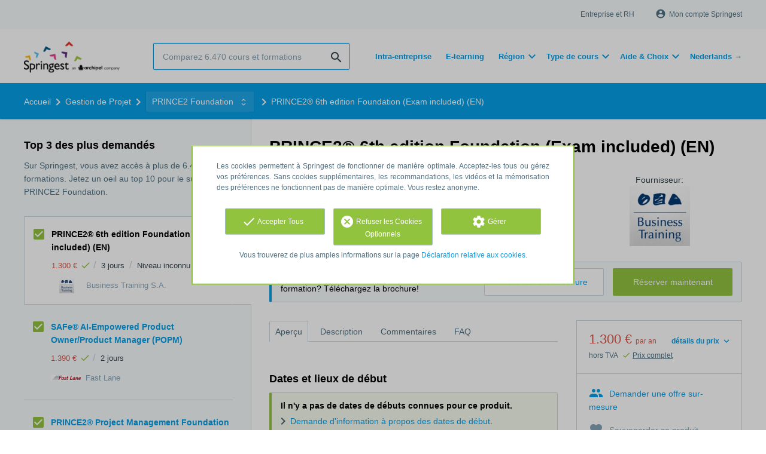

--- FILE ---
content_type: text/html; charset=utf-8
request_url: https://fr.springest.be/business-training-s-a/prince2-6th-edition-foundation-exam-included-en
body_size: 17359
content:
<!DOCTYPE html><html class="springest" lang="fr"><head><title>Cours: PRINCE2® 6th edition Foundation (Exam included) (EN) - Springest</title><meta charset="utf-8" /><meta content="https://static-1.springest.com/assets/redesign/logo-springest-by-archipel-large-1145616339ffe534e5bdd4a64697dd4c65bbb1f034d1301c86044a2ba764053f.jpg" property="og:image" /><meta content="1650" property="og:image:width" /><meta content="866" property="og:image:height" /><meta content="https://fr.springest.be/business-training-s-a/prince2-6th-edition-foundation-exam-included-en" property="og:url" /><meta content="website" property="og:type" /><meta content="Cours: PRINCE2® 6th edition Foundation (Exam included) (EN) - Springest" property="og:title" /><meta content="
Understand the need for project management and how PRINCE2® meets that requirement
Understand the PRINCE2® process model
Prepare project plans using product based planning t..." property="og:description" /><meta content="width=device-width, initial-scale=1" name="viewport" /><meta content="index, follow" name="robots" /><meta content="
Understand the need for project management and how PRINCE2® meets that requirement
Understand the PRINCE2® process model
Prepare project plans using product based planning t..." name="description" /><meta content="PRINCE2 Foundation, PRINCE2, formation, education, cours, Business Training S.A." name="keywords" /><meta content="Avis pour PRINCE2® 6th edition Foundation (Exam included) (EN)" property="og:title" /><meta content="https://fr.springest.be/business-training-s-a/prince2-6th-edition-foundation-exam-included-en" property="og:url" /><link href="//static-0.springest.com" rel="dns-prefetch" /><link href="//static-1.springest.com" rel="dns-prefetch" /><link href="//static-2.springest.com" rel="dns-prefetch" /><link href="//static-3.springest.com" rel="dns-prefetch" /><link href="//static-4.springest.com" rel="dns-prefetch" /><link href="//ajax.googleapis.com" rel="dns-prefetch" /><link href="//media.licdn.com" rel="dns-prefetch" /><link href="//cdn.mxpnl.com" rel="dns-prefetch" /><link href="//api.mixpanel.com" rel="dns-prefetch" /><meta name="csrf-param" content="authenticity_token" />
<meta name="csrf-token" content="Wt1Yza_HiIbt7ZHrSpuJsybvrkndZgNfIl3VTC1q34BQS5FeWeOvkQxT634FzKlj2nEfkTRN8_p1ZClLCOQVPw" /><link rel="canonical" href="https://fr.springest.be/business-training-s-a/prince2-6th-edition-foundation-exam-included-en" /><link href="/favicon.ico" rel="shortcut icon" type="image/x-icon" /><link href="/opensearch.xml" rel="search" title="Springest" type="application/opensearchdescription+xml" /><link rel="stylesheet" media="screen,projection" href="https://static-0.springest.com/assets/redesign/utilities/fonts-4da3ff91039499936c952f6a1a60292901452fca34f50354972ce8213332b46f.css.gz" /><link rel="stylesheet" media="screen,projection" href="https://static-2.springest.com/assets/application-be0284b1fd518d949be99f20b6d40f1e9bed72e326b0234aef8d57daf68195da.css.gz" /><!--[if lte IE 9]><link rel="stylesheet" media="screen,projection" href="https://static-2.springest.com/assets/redesign/base/ie9-icons-23fa390d12cac1c14a6de4801ada125ac179af3896d9c3ee02d95b20b69e4283.css.gz" /><![endif]--><script>var Springest = Springest || {};
Springest.abp = {"distinct_id":null,"time":"2026-01-26T08:58:54.047Z","training_id":824966,"training_name":"PRINCE2® 6th edition Foundation (Exam included) (EN)","training_completeness":60,"institute_id":25126,"institute_name":"Business Training S.A.","price":"1.300 €","level":"Niveau inconnu / Non applicable","location":"En classe","max_participants":"6","duration":"3 jours","duration_unit":"days","runtime":"","review_count":0,"has_starting_dateplaces":false,"completion":"","message_field_present":true,"one_click_cta":false,"trainer_count":0,"review_rating":0,"institute_review_count":0,"institute_review_rating":0,"description_length":1276,"soft_404":false,"money_back_guarantee":false,"uniform_cancellation_policy":false,"paid_leads_disabled":false,"subject_id":8341,"subject_name":"PRINCE2 Foundation","category_name":"Gestion de Projet","funnel_search_subject_box":true,"ab_050_mobile_subject_cta":"original","lead":"Conversion::Brochure::Springest","clicks":false,"bookings":true};
// Set Mixpanel property referrer_template to the initial opening page
// to know from which template AJAX requests originate.
Springest.abp.referrer_template = "trainings#show"</script><script>
//<![CDATA[

        window.mixpanel = {
          track: function() {},
          track_links: function() {}
        }
      
//]]>
</script></head><body><div class="modal cookie-settings-modal is-hidden"><div class="modal__mask active"></div><div class="modal__card"><div class="modal__header"><a class="modal__close" href="#">X</a></div><div class="modal__card-content"><div class="as-h4">Gérer</div><p>In this window you can switch the placement of cookies on and off. Only the Functional Cookies cannot be switched off. Your cookies preferences will be stored for 9 months, after which they will be set to default again. You can always manage your preferences and revoke your marketing consent via the Cookie Statement page in the lower left corner of the website.</p><div class="container container--page"><div class="content--large"><strong>Functional Cookies</strong><br /><div class="cookie-explanation"><div class="shortened">These Cookies are necessary to the basic functioning of our website and don’t store personal data.</div><a class="read-more" href="#">Read more</a></div></div><div class="content"><label class="switch-toggle"><input type="checkbox" name="functional" id="functional" value="1" disabled="disabled" class="disabled" checked="checked" /><span class="slider round"></span></label></div></div><div class="container container--page"><div class="content--large"><strong>Analytical Cookies</strong><br /><div class="cookie-explanation"><div class="shortened">These Cookies are used to follow your behavior on our website. We use these to offer you the best user experience. For example: we recommend new trainings based on your recent views.</div><a class="read-more" href="#">Read more</a></div></div><div class="content"><label class="switch-toggle"><input type="checkbox" name="analytics" id="analytics" value="1" /><span class="slider round"></span></label></div></div><div class="container container--page"><div class="content--large"><strong>Google Analytics Cookies</strong><br /><div class="cookie-explanation"><div class="shortened">These Cookies track your behavior on Springest and other websites so that we and third parties can tailor advertisements to your interests. These cookies store your IP address.</div><a class="read-more" href="#">Read more</a></div></div><div class="content"><label class="switch-toggle"><input type="checkbox" name="google" id="google" value="1" /><span class="slider round"></span></label></div></div><div class="container container--page"><div class="content--large"><strong>Marketing Cookies</strong><br /><div class="cookie-explanation"><div class="shortened">These cookies track your behavior on Springest and other websites so that we and third parties can tailor advertisements to your interests. These cookies don’t store your IP address.</div><a class="read-more" href="#">Read more</a></div></div><div class="content"><label class="switch-toggle"><input type="checkbox" name="marketing" id="marketing" value="1" /><span class="slider round"></span></label></div></div><div class="container container--page"><div class="content--large"></div><div class="content"><a class="button--default button--medium save-cookie-settings button--cta"><i class="ma-save material-icons ">save</i> <span>Save settings</span></a></div></div></div></div></div><div class="cookie-notice__hidden modal__mask"></div><div class="cookie-notice cookie-notice-extended is-hidden" data-version="2"><div class="container container--page"><div class="container"><p class="upper_text">Les cookies permettent à Springest de fonctionner de manière optimale. Acceptez-les tous ou gérez vos préférences. Sans cookies supplémentaires, les recommandations, les vidéos et la mémorisation des préférences ne fonctionnent pas de manière optimale. Vous restez anonyme.</p><div class="cookie-notice-extended__actions"><div class="action-box"><a class="button--default button--medium cookie-action accept-all button--cta"><i class="ma-check material-icons ">check</i> <span>Accepter Tous</span></a></div><div class="action-box"><a class="button--default button--medium cookie-action reject-optional button--cta"><i class="ma-cancel material-icons ">cancel</i> <span>Refuser les Cookies Optionnels</span></a></div><div class="action-box"><a class="button--default button--medium manage-cookies button--cta"><i class="ma-settings material-icons ">settings</i> <span>Gérer</span></a></div></div><p class="lower_text">Vous trouverez de plus amples informations sur la page <a href="/avis-cookies" target="_blank">Déclaration relative aux cookies</a>.</p></div></div></div><header id="header"><div class="container container--logo"><div class="brand-logo"><a class="brand-logo__image--custom" title="fr.springest.be" href="/"><img alt="fr.springest.be" src="https://static-4.springest.com/uploads/domain/logo/217/header_belgium_fr-8bd20c5b61a8515286b1e0958aaa5cf8.png" /></a></div><nav id="nav--portal"><div class="nav-mobile"><a id="mobile-toggle" class="nav-mobile__item" href="#mobile-nav"></a></div><div class="nav-wrapper"><ul class="nav-portal" data-nav-title="About Springest" role="navigation"><li class="nav-portal__item"><a title="Entreprise et RH" class="nav-portal__link" href="https://springest.com/fr/entreprise/">Entreprise et RH</a></li><li class="nav-portal__item hide-on-small"><ul class="nav-account"><li class="nav-account__item profile-nav"><a class="nav-account__button" rel="nofollow" href="/mon-springest/me-connecter"><i class="ma-account_circle material-icons ">account_circle</i><span class='button__title'>Mon compte Springest</span></a></li></ul></li></ul></div></nav></div><div class="container container--search-bar"><form class="search" action="/search" accept-charset="UTF-8" method="get"><input id="searchbar_filter" name="filter" type="hidden" value="" /><div class="search__field"><input type="search" name="term" id="term" class="search__input" placeholder="Comparez 6.470 cours et formations" /><input type="submit" name="commit" value="search" class="search__icon-button material-icons" /></div></form><nav id="nav--meta"><ul class="meta-nav nav-meta is-clean-list" data-nav-title="Follow your ambitions, keep on learning"><li title="" class="nav-meta__item list-item"><a title="" class="nav-meta__link nav-link" href="/intra-entreprise"><span>Intra-entreprise</span></a></li><li title="Apprendre à son rythme avec le e-learning" class="nav-meta__item list-item"><a title="Apprendre à son rythme avec le e-learning" class="nav-meta__link nav-link" href="/e-learning"><span>E-learning</span></a></li><li class="has-dropdown nav-meta__item list-item"><span class="nav-meta__link nav-link"><span>Région</span></span><div class="nav-meta__dropdown landingpage-dropdown"><ul><li><a title="See all Anvers courses" class="nav-meta__link nav-link" href="/anvers">Anvers</a></li><li><a title="See all Bruxelles courses" class="nav-meta__link nav-link" href="/bruxelles">Bruxelles</a></li><li><a title="See all Charleroi courses" class="nav-meta__link nav-link" href="/charleroi">Charleroi</a></li><li><a title="See all Huy courses" class="nav-meta__link nav-link" href="/huy">Huy</a></li><li><a title="See all Liège courses" class="nav-meta__link nav-link" href="/liège">Liège</a></li><li><a title="See all Mons courses" class="nav-meta__link nav-link" href="/mons">Mons</a></li><li><a title="See all Namur courses" class="nav-meta__link nav-link" href="/namur">Namur</a></li><li><a title="See all Rixensart courses" class="nav-meta__link nav-link" href="/rixensart">Rixensart</a></li><li><a title="See all Wavre courses" class="nav-meta__link nav-link" href="/wavre">Wavre</a></li></ul></div></li><li class="has-dropdown nav-meta__item list-item"><span class="nav-meta__link nav-link"><span>Type de cours</span></span><div class="nav-meta__dropdown landingpage-dropdown"><ul><li><a title="See all Cours individuels courses" class="nav-meta__link nav-link" href="/cours-individuels">Cours individuels</a></li><li><a title="See all Gratuit courses" class="nav-meta__link nav-link" href="/gratuit">Gratuit</a></li><li><a title="See all Événement courses" class="nav-meta__link nav-link" href="/événement">Événement</a></li><li><a title="See all En classe courses" class="nav-meta__link nav-link" href="/formation-présentielle">En classe</a></li></ul></div></li><li class="has-dropdown nav-meta__item list-item"><span class="nav-meta__link nav-link"><span>Aide & Choix</span></span><div class="nav-meta__dropdown landingpage-dropdown"><ul><li><a title="See all S’inscrire - Aide courses" class="nav-meta__link nav-link" href="/s-inscrire">S’inscrire - Aide</a></li><li><a title="See all Inspirations courses" class="nav-meta__link nav-link" href="/Inspirations">Inspirations</a></li><li><a title="See all Guides sur les formations courses" class="nav-meta__link nav-link" href="/guidechoixdeformation">Guides sur les formations</a></li></ul></div></li><li title="" class="nav-meta__item list-item"><a title="" class="nav-meta__link nav-link" href="https://nl.springest.be/"><span>Nederlands →</span></a></li></ul></nav></div></header><nav id="breadcrumb"><div class="container"><div class="breadcrumb-wrapper section"><script type="application/ld+json">{"@context":"https://schema.org","@graph":{"@type":"BreadcrumbList","@id":"#BreadcrumbList","itemListOrder":"Ascending","itemListElement":[{"@type":"ListItem","position":1,"Item":{"@id":"/","name":"Accueil"}},{"@type":"ListItem","position":2,"Item":{"@id":"/gestion-de-projet","name":"Gestion de Projet"}},{"@type":"ListItem","position":3,"Item":{"@id":"/gestion-de-projet/prince2-foundation","name":"PRINCE2 Foundation"}},{"@type":"ListItem","position":4,"Item":{"@id":"/business-training-s-a/prince2-6th-edition-foundation-exam-included-en","name":"PRINCE2® 6th edition Foundation (Exam included) (EN)"}}]}}</script> <ul class="breadcrumb has-4 nav-list is-clean-list"><li class="breadcrumb__item lvl-4 list-item " data-title=""><a title="Accueil" class="breadcrumb__link nav-link " itemprop="url" href="/"><span itemprop="title">Accueil</span></a></li><li class="breadcrumb__item lvl-3 list-item " data-title=""><a title="Gestion de Projet" class="breadcrumb__link nav-link " itemprop="url" href="/gestion-de-projet"><span itemprop="title">Gestion de Projet</span></a></li><li class="breadcrumb__item lvl-2 list-item breadcrumb-subject has-dropdown" data-title="Category"><a title="PRINCE2 Foundation" class="breadcrumb__link nav-link " itemprop="url" href="/gestion-de-projet/prince2-foundation"><span itemprop="title">PRINCE2 Foundation</span></a> <div class="breadcrumb-dropdown-wrapper"> <div class="breadcrumb-dropdown nav-dropdown"> <div class="as-h3 breadcrumb-dropdown__title">Choisir un autre sujet</div> <ul> <li class="breadcrumb-dropdown__item list-item"><a title="PRINCE2 Foundation" class="breadcrumb__link nav-link " itemprop="" href="/gestion-de-projet/prince2-foundation">PRINCE2 Foundation</a></li><li class="breadcrumb-dropdown__item list-item"><a title="PRINCE2" class="breadcrumb__link nav-link " itemprop="" href="/gestion-de-projet/prince">PRINCE2</a></li> </ul> </div> </div></li><li class="breadcrumb__item lvl-1 list-item breadcrumb__item--current current" data-title=""><a title="PRINCE2® 6th edition Foundation (Exam included) (EN)" class="breadcrumb__link nav-link " itemprop="url" href="/business-training-s-a/prince2-6th-edition-foundation-exam-included-en"><span itemprop="title">PRINCE2® 6th edition Foundation (Exam included) (EN)</span></a></li></ul></div></div></nav><main id="page" role="main"><div class="container container--product"><section class="content content--medium aligned-right" id="training-824966"><h1 class="content__title product__title">PRINCE2® 6th edition Foundation (Exam included) (EN)</h1><section class="panel"><div class="product__main-info"><dl class="data-list"><dt class="data-list__key">Niveau</dt><dd class="data-list__value metadata-level">Niveau inconnu / Non applicable</dd><dt class="data-list__key">Durée totale</dt><dd class="data-list__value metadata-total-time">3 jours</dd></dl><div class="product__info-bar"><div class="container"><div class="product__info-bar--container"><div class="product__info-bar--main"><h2 class="as-h3 no-margin--top">PRINCE2® 6th edition Foundation (Exam included) (EN)</h2><div class="product__info-bar--meta"><div class="related-product-item__data-row"><span class="price">1.300 €<span class="tooltip-parent tooltip-icon  align-left"><i class="ma-check material-icons ">check</i><span class="tooltip align-left"><span class="tooltip__content"><ul class="price-tooltip"><li>TVA: hors TVA
</li><li>Entièreté du prix: Le prix indiqué est complet, il n'y a pas de coûts supplémentaire cachés.</li><li><strong>Prix par période:</strong> prix par an
</li></ul></span></span></span></span><span class="data-glue">/</span><span class="duration">3 jours</span><span class="data-glue">/</span><span class="product-level">Niveau inconnu / Non applicable</span></div><div><img class="institute-logo" width="50" height="25" alt="Logo Business Training S.A." title="Logo Business Training S.A." src="https://static-2.springest.com/uploads/institute/logo/25126/small_business-training-s-a-a003c662f9c5a39543c48a8ff9bc55b7.png" /><span class="institute-name is-meta-text">Business Training S.A.</span></div></div></div><div class="buttons"><a class=" button-link button-cta button--cta button--fluid button--medium button--centered " data-track-event="booking||top-of-overview||button" data-tracking-events="[[&quot;_trackEvent&quot;,&quot;booking&quot;,&quot;top-of-overview&quot;,&quot;button&quot;]]" href="https://fr.springest.be/business-training-s-a/prince2-6th-edition-foundation-exam-included-en/reservation">Réserver maintenant</a></div></div></div></div><div class="product__provider"><a data-title="Fournisseur:" href="/business-training-s-a"><img width="200" height="100" alt="Logo Business Training S.A." title="Logo Business Training S.A." src="https://static-2.springest.com/uploads/institute/logo/25126/big_business-training-s-a-a003c662f9c5a39543c48a8ff9bc55b7.png" /></a></div></div><div class="message--info product__cta"><div class="cta-message"><p><strong>Astuce</strong>: besoin de plus d'informations sur la formation? Téléchargez la brochure!</p></div><div class="cta-buttons"><div class="buttons"><a class=" button-link button-cta button--cta button--fluid button--medium button--centered " data-track-event="booking||top-of-overview||button" data-tracking-events="[[&quot;_trackEvent&quot;,&quot;booking&quot;,&quot;top-of-overview&quot;,&quot;button&quot;]]" href="https://fr.springest.be/business-training-s-a/prince2-6th-edition-foundation-exam-included-en/reservation">Réserver maintenant</a><a class=" link-cta button--link button--fluid button--medium button--centered " data-track-event="download||top-of-overview||button" data-tracking-events="[[&quot;_trackEvent&quot;,&quot;download&quot;,&quot;top-of-overview&quot;,&quot;button&quot;]]" href="/business-training-s-a/prince2-6th-edition-foundation-exam-included-en/demande-informations">Recevoir une brochure</a></div></div></div><aside class="product__sidebar"><div class="product__details"><div class="product__pricing"><div class="price-information"><a class="price-details-toggle " data-type="regular" href="#"><spane class="toggle-label">détails du prix </spane><span class="open"><i class="ma-expand_more material-icons ">expand_more</i></span><span class="close"><i class="ma-expand_less material-icons ">expand_less</i></span></a><span class="price">1.300 € </span><span class="price-period">par an</span><span class="price-meta-info"><span class="vat-info">hors TVA</span> <span class="tooltip-parent   tooltip-icon align-top"><i class="ma-check material-icons ">check</i> <span class="tooltip-link">Prix complet</span><span class="align-right tooltip align-top"><span class="tooltip__content"><ul class="price-tooltip"><li>TVA: hors TVA
</li><li>Entièreté du prix: Le prix indiqué est complet, il n'y a pas de coûts supplémentaire cachés.</li><li><strong>Prix par période:</strong> prix par an
</li></ul></span></span></span></span></div><div class="price-details hide" data-type="regular"><div class="price-details-table costs"><div class="detail"><span class="detail-label">Cours:</span> <span class="detail-price">1.300,00 €</span></div></div><div class="price-details-table subtotal"><div class="detail"><span class="detail-label">Sous-total :</span> <span class="detail-price">1.300,00 €</span></div><div class="detail"><span class="detail-label">TVA:</span> <span class="detail-price">273,00 €</span></div></div><div class="price-details-table total"><div class="detail"><span class="detail-label"><div class="total">Total (TVA incluse)</div> </span><span class="detail-price"><div class="total">1.573,00 €</div> </span></div></div></div></div><div class="product__cta product__cta--sidebar"><ul class="cta-list"><li class="cta-list__item"><a class="cta-list__link is-primary track" data-track-event="In-company banner||Training tip link||Training tip link" data-tracking-events="[[&quot;_trackEvent&quot;,&quot;In-company banner&quot;,&quot;Training tip link&quot;,&quot;Training tip link&quot;]]" href="/intra-entreprise?training=824966"><i class="ma-group material-icons ">group</i>Demander une offre sur-mesure</a></li><li class="cta-list__item"><a class="favorite-link cta-list__link " data-cookie="1" data-training-id="824966" data-list-path="/business-training-s-a/prince2-6th-edition-foundation-exam-included-en" data-text-favorited="Produit sauvegardé
" data-text-default="Sauvegarder ce produit" data-type="favorites" href="#"><i class="ma-favorite material-icons ">favorite</i><span class="favorite-status">Sauvegarder ce produit</span></a></li><li class="cta-list__item"><a class="cta-list__link" href="/business-training-s-a/prince2-6th-edition-foundation-exam-included-en/avis"><i class="ma-stars material-icons ">stars</i>Publier mon avis</a></li></ul></div></div><div class="product__meta-info"><dl class="data-list"><dt class="data-list__key">Langue</dt><dd class="data-list__value">Anglais</dd><dt class="data-list__key">Nombre maximum</dt><dd class="data-list__value metadata-maxparticipants">6 participants
</dd><dt class="data-list__key">Période</dt><dd class="data-list__value"></dd><dt class="data-list__key">Type de formation</dt><dd class="data-list__value">En classe</dd><dt class="data-list__key">Accréditations</dt><dd class="data-list__value"><div class="logo-box is-small small" data-count="4"><ul class="logo-box__list"><li class="logo-box__item"><a class="logo-box__link" href="/syndicates/Qfor"><img class="logo-box__logo" width="50" height="25" alt="Logo Qfor" title="Logo Qfor" src="https://static-1.springest.com/uploads/syndicate/logo/211/small_Qfor-c441b2bffc238e979aa3086ec2f6b971.png" /></a></li></ul></div></dd></dl></div></aside><div class="product__tabs"><div class="tabs product-tabs"><div class="tabs__wrapper"><ul class="tabs__list" role="tablist"><li class="tabs__item"><a class="is-active tabs__link" aria-selected="true" data-tab="Overview" href="#aperçu">Aperçu</a></li><li class="tabs__item"><a class="tabs__link" data-tab="Description" href="#description">Description</a></li><li class="tabs__item"><a class="tabs__link" data-tab="Reviews" href="#commentaires">Commentaires</a></li><li class="tabs__item"><a class="tabs__link" data-tab="FAQ" href="#faq">FAQ</a></li></ul></div><!--# Tab: Overview--><div class="tabs__content tabs__content--overview is-active" id="aperçu"><div class="panel"><div class="as-h3" id="datelieudébut">Dates et lieux de début</div><div class="message message--success"><strong>Il n'y a pas de dates de débuts connues pour ce produit.</strong><ul class="list"><li><a href="/business-training-s-a/prince2-6th-edition-foundation-exam-included-en/demande-informations?ref=missing_starting_dates">Demande d'information à propos des dates de début</a>.</li><li>Voir des produits similaires avec des dates de début : <a href="/gestion-de-projet/prince2-foundation/ate-connue">PRINCE2 Foundation</a> et <a href="/gestion-de-projet/prince/ate-connue">PRINCE2</a>.</li></ul></div><p></p></div><div class="product__description product__description--intro"><div class="as-h3 product__description-title">Description</div><ul>
<li>Understand the need for project management and how PRINCE2® meets that requirement</li>
<li>Understand the PRINCE2® process model</li>
<li>Prepare project plans using product based planning techniques and undertake risk analysis and management for the project</li>
<li>Prepare information for inclusion in a Project Initiation Document</li>
<li>Understand techniques for the management of product development, quality control and change control </li>
</ul>
<p><strong>Structure of the course</strong></p>
<ul>
<li>PRINCE2® 6th edition</li>
<li>Project organisation</li>
<li>Planning</li>
<li>Project control</li>
<li>Quality</li>
<li>Change Control and Configuration Management</li>
</ul>
<p> <strong>PRINCE2®</strong> is a registered trademark of AXELOS Limited, used under permission of AXELOS Limited. All rights reserved.<strong>The Swirl l&hellip;</strong></p><p><a class="arrow-link tabs__focus-description" data-target-tab="#description" href="#description">Lisez la description complète ici</a></p></div><div class="product__video"></div><div class="product__faqs"><div class="as-h3">Foire aux questions (FAQ)</div><div class="article"><p>Il n'y a pour le moment aucune question fréquente sur ce produit. Si vous avez besoin d'aide ou une question, contactez notre <a href='https://aide.springest.fr'>équipe support</a>.
 </p></div></div><div class="margin--bottom"><ul class="button-list"><li class="button-list__item"><a class=" button-link button-cta button--cta button--fluid button--medium button--centered " data-track-event="booking||top-of-overview||button" data-tracking-events="[[&quot;_trackEvent&quot;,&quot;booking&quot;,&quot;top-of-overview&quot;,&quot;button&quot;]]" href="https://fr.springest.be/business-training-s-a/prince2-6th-edition-foundation-exam-included-en/reservation">Réserver maintenant</a></li><li class="button-list__item"><a class=" link-cta button--link button--fluid button--medium button--centered " data-track-event="download||top-of-overview||button" data-tracking-events="[[&quot;_trackEvent&quot;,&quot;download&quot;,&quot;top-of-overview&quot;,&quot;button&quot;]]" href="/business-training-s-a/prince2-6th-edition-foundation-exam-included-en/demande-informations">Recevoir une brochure</a></li></ul></div><div class="message message--message no-margin--bottom"><p>Vous n'avez pas trouvé ce que vous cherchiez ? Voir aussi : <a href="/gestion-de-projet/prince2-foundation">PRINCE2 Foundation</a>, <a href="/gestion-de-projet/prince">PRINCE2</a>, <a href="/gestion-de-projet/agile">Agile</a>, <a href="/gestion-de-projet/prince2-practitioner">PRINCE2 Practitioner</a> et <a href="/gestion-de-projet/prince2-agile">PRINCE2 Agile</a>.</p></div></div><!--# Tab: Description--><div class="tabs__content tabs__content--description" id="description"><div class="product__description"><ul>
<li>Understand the need for project management and how PRINCE2®
meets that requirement</li>
<li>Understand the PRINCE2® process model</li>
<li>Prepare project plans using product based planning techniques
and undertake risk analysis and management for the project</li>
<li>Prepare information for inclusion in a Project Initiation
Document</li>
<li>Understand techniques for the management of product
development, quality control and change control&nbsp;</li>
</ul>
<p><strong>Structure of the course</strong></p>
<ul>
<li>PRINCE2®&nbsp;6th edition</li>
<li>Project organisation</li>
<li>Planning</li>
<li>Project control</li>
<li>Quality</li>
<li>Change Control and Configuration Management</li>
</ul>
<p>&nbsp;<strong>PRINCE2®</strong>&nbsp;is a registered trademark
of AXELOS Limited, used under permission of AXELOS Limited. All
rights reserved.<strong>The Swirl logo™</strong>&nbsp;is a
trademark of AXELOS Limited, used under permission of AXELOS
Limited. All rights reserved.As from 2017&nbsp;<strong>Business
Training</strong>&nbsp;is a Training Organization accredited
by&nbsp;<strong>PeopleCert</strong>.&nbsp;</p>
<p><strong>NB : Business Training also proposes this course in an
e-learning version including mentor service : 595 EUR excl. VAT -
licence validity : 12 months.</strong></p>

</div><ul class="button-list"><li class="button-list__item"><a class=" button-link button-cta button--cta button--fluid button--medium button--centered " data-track-event="booking||top-of-overview||button" data-tracking-events="[[&quot;_trackEvent&quot;,&quot;booking&quot;,&quot;top-of-overview&quot;,&quot;button&quot;]]" href="https://fr.springest.be/business-training-s-a/prince2-6th-edition-foundation-exam-included-en/reservation">Réserver maintenant</a></li><li class="button-list__item"><a class=" link-cta button--link button--fluid button--medium button--centered " data-track-event="download||top-of-overview||button" data-tracking-events="[[&quot;_trackEvent&quot;,&quot;download&quot;,&quot;top-of-overview&quot;,&quot;button&quot;]]" href="/business-training-s-a/prince2-6th-edition-foundation-exam-included-en/demande-informations">Recevoir une brochure</a></li></ul></div><!--# Tab: Reviews--><div class="tabs__content tabs__content--reviews" data-training-type="cours" id="commentaires"><div class="as-h3">Rester à jour sur les nouveaux avi</div><div class="message message--success"><strong>Pas encore d'avis.</strong><ul class="list"><li><a href="/business-training-s-a/prince2-6th-edition-foundation-exam-included-en/demande-informations?ref=missing_reviews">Demander des informations à propos de cours</a>. Dorénavant, nous recevrez aussi une notification lorsque qu'un autre utilisateur partage son avis. C'est un bon moyen de vous encourager à continuer d'apprendre!</li><li>Voir les produits similaires avec des avis: <a href="/gestion-de-projet/prince2-foundation">PRINCE2 Foundation</a> et <a href="/gestion-de-projet/prince">PRINCE2</a>.</li></ul></div><div class="as-h3">Partagez vos avis</div>Avez-vous participé à cours? <a href="/business-training-s-a/prince2-6th-edition-foundation-exam-included-en/avis">Partagez votre expérience</a> et aider d'autres personnes à faire le bon choix. Pour vous remercier, nous donnerons 1,00 € à la fondation Stichting Edukans.</div><!--#Tab: Trainers--><!--#Tab: FAQ--><div class="tabs__content tabs__content--faq" id="faq"><div class="product__faqs"><div class="article"><p>Il n'y a pour le moment aucune question fréquente sur ce produit. Si vous avez besoin d'aide ou une question, contactez notre <a href='https://aide.springest.fr'>équipe support</a>.
 </p></div></div></div></div></div></section><section class="product__form"><div><h2 class="as-h3">Recevoir une brochure d'information (gratuit)</h2></div><div><form class="simple_form form-default new_conversion_information_request" id="brochure-request-form" novalidate="novalidate" action="/business-training-s-a/prince2-6th-edition-foundation-exam-included-en/demande-informations" accept-charset="UTF-8" method="post"><input type="hidden" name="authenticity_token" value="YkOdnafukL7P1M5Ar5cI8VWQ4hnOIlzJzJhMOIrejaBo1VQOUcq3qS5qtNXgwCghqQ5TwScJrGybobA_r1BHHw" autocomplete="off" /><div class="input string optional conversion_information_request_user_first_name"><label class="string optional input__label" for="conversion_information_request_user_attributes_first_name">Prénom:</label><input class="string optional" type="text" name="conversion_information_request[user_attributes][first_name]" id="conversion_information_request_user_attributes_first_name" />
      <span class="js-show field-indicator"></span>
      <span class="meta-info">(optionnel)</span>
    </div><div class="input string required conversion_information_request_user_last_name"><label class="string required input__label" for="conversion_information_request_user_attributes_last_name">Nom:</label><input class="string required" required="required" aria-required="true" type="text" name="conversion_information_request[user_attributes][last_name]" id="conversion_information_request_user_attributes_last_name" />
      <span class="js-show field-indicator"></span>
      <span class="meta-info">(optionnel)</span>
    </div><div class="input email required conversion_information_request_user_email"><label class="email required input__label" for="conversion_information_request_user_attributes_email">Adresse e-mail:</label><input class="string email required check-email-domain-input" required="required" aria-required="true" type="email" name="conversion_information_request[user_attributes][email]" id="conversion_information_request_user_attributes_email" />
      <span class="js-show field-indicator"></span>
      <span class="meta-info">(optionnel)</span>
    </div><div class="input string optional conversion_information_request_user_company_name"><label class="string optional input__label" for="conversion_information_request_user_attributes_company_name">Entreprise:</label><input class="string optional" type="text" name="conversion_information_request[user_attributes][company_name]" id="conversion_information_request_user_attributes_company_name" />
      <span class="js-show field-indicator"></span>
      <span class="meta-info">(optionnel)</span>
    </div><div class="input tel optional conversion_information_request_user_phone_number"><label class="tel optional input__label" for="conversion_information_request_user_attributes_phone_number">Téléphone:</label><input class="string tel optional" type="tel" name="conversion_information_request[user_attributes][phone_number]" id="conversion_information_request_user_attributes_phone_number" />
      <span class="js-show field-indicator"></span>
      <span class="meta-info">(optionnel)</span>
    </div><div class="input hidden conversion_information_request_conversions_training_id"><input class="hidden" autocomplete="off" type="hidden" value="824966" name="conversion_information_request[conversions_attributes][0][training_id]" id="conversion_information_request_conversions_attributes_0_training_id" />
      <span class="js-show field-indicator"></span>
      <span class="meta-info">(optionnel)</span>
    </div><div class="starting-dateplace"><div class="" data-region-required="false" id="open_date_region"><div class="input selectize optional conversion_information_request_conversions_preferred_starting_date"><label class="selectize optional input__label" for="conversion_information_request_conversions_attributes_0_preferred_starting_date">Date:</label><select class="selectize optional" autocomplete="off" name="conversion_information_request[conversions_attributes][0][preferred_starting_date]" id="conversion_information_request_conversions_attributes_0_preferred_starting_date"><option value="">Pas de préférence / Je ne sais pas encore</option>
<option value="2026-01-01">janvier 2026</option>
<option value="2026-02-01">février 2026</option>
<option value="2026-03-01">mars 2026</option>
<option value="2026-04-01">avril 2026</option>
<option value="2026-05-01">mai 2026</option>
<option value="2026-06-01">juin 2026</option>
<option value="2026-07-01">juillet 2026</option>
<option value="2026-08-01">août 2026</option>
<option value="2026-09-01">septembre 2026</option>
<option value="2026-10-01">octobre 2026</option>
<option value="2026-11-01">novembre 2026</option>
<option value="2026-12-01">décembre 2026</option></select>
      <span class="js-show field-indicator"></span>
      <span class="meta-info">(optionnel)</span>
    </div><div class="input hidden conversion_information_request_conversions_preferred_starting_date_month_only"><input value="true" class="hidden" autocomplete="off" type="hidden" name="conversion_information_request[conversions_attributes][0][preferred_starting_date_month_only]" id="conversion_information_request_conversions_attributes_0_preferred_starting_date_month_only" />
      <span class="js-show field-indicator"></span>
      <span class="meta-info">(optionnel)</span>
    </div></div></div><h2 class="as-h3 questions">Vous avez des questions?</h2><div class="input text optional conversion_information_request_message"><label class="text optional input__label" for="conversion_information_request_message">Votre question:</label><textarea cols="10" rows="3" placeholder="Type out your question here." class="text optional" name="conversion_information_request[message]" id="conversion_information_request_message">
</textarea>
      <span class="js-show field-indicator"></span>
      <span class="meta-info">(optionnel)</span>
    </div><div class="form-default__context"><div class="is-meta-text has-font--smaller">Nous conservons vos données personnelles dans le but de vous accompagner par email ou téléphone.<br>Vous pouvez trouver plus d'informations sur : <a href="/informations-personelles" target="_blank">Politique de confidentialité</a>.</div></div><div class="hide"><label>Leave this field empty</label><textarea name="comment"></textarea></div><div class="form-default__buttons"><input type="submit" name="commit" value="Demander" class="button--submit button--fluid button--medium" data-disable-with="Créer un(e) Multi" />
  <script
    src="https://www.google.com/recaptcha/api.js" async defer nonce=""
  ></script>

  <div class="form-default__recaptcha-v2">
    <div class="g-recaptcha"
         data-sitekey="6LcnYSwsAAAAAHget_ASXROy9BUz6Z8hbB-tZUaL"
         data-callback="onRecaptchaV2Success"
         data-expired-callback="onRecaptchaV2Expired"
         data-error-callback="onRecaptchaV2Error"></div>
  </div>

  <script nonce="">
    (function() {
      var form = document.querySelector("#brochure-request-form");
      var submitButton = document.querySelector(".button--submit");

      // Disable button by default
      submitButton.disabled = true;
      submitButton.style.opacity = "0.5";
      submitButton.style.cursor = "not-allowed";

      window.onRecaptchaV2Success = function(token) {
        // Send token to /verify_recaptcha_v2 for verification
        fetch("/verify_recaptcha_v2", {
          method: "POST",
          headers: {
            "Content-Type": "application/json",
            "X-CSRF-Token": "Gn6ssHNX_vuEjtdku8bqm3mkGH3z8X65i85UgbzGCI4Q6GUjhXPZ7GUwrfH0kcpLhTqppRrajhzc96iGmUjCMQ"
          },
          body: JSON.stringify({
            response: token,
            source_controller: "trainings",
            source_action: "show"
          })
        })
        .then(function(response) { return response.json(); })
        .then(function(json) {
          if (json === "ok") {
            submitButton.disabled = false;
            submitButton.style.opacity = "1";
            submitButton.style.cursor = "pointer";
            form.dataset.recaptchaVerified = "true";
          } else {
            if (typeof grecaptcha !== 'undefined') {
              grecaptcha.reset();
            }
          }
        })
        .catch(function(error) {
          console.error("reCAPTCHA verification error:", error);
          if (typeof grecaptcha !== 'undefined') {
            grecaptcha.reset();
          }
        });
      };

      window.onRecaptchaV2Expired = function() {
        submitButton.disabled = true;
        submitButton.style.opacity = "0.5";
        submitButton.style.cursor = "not-allowed";
        form.dataset.recaptchaVerified = "false";
      };

      window.onRecaptchaV2Error = function() {
        submitButton.disabled = true;
        submitButton.style.opacity = "0.5";
        submitButton.style.cursor = "not-allowed";
        form.dataset.recaptchaVerified = "false";
      };

      form.addEventListener("submit", function(e) {
        if (form.dataset.recaptchaVerified !== "true") {
          e.preventDefault();
          e.stopPropagation();
          return false;
        }
      });
    })();
  </script>
</div></form></div></section></section><aside class="aside--medium aside--product"><section class="aside__section ad-box"></section><section class="aside__section related-products"><div class="as-h3 aside__title">Top 3 des plus demandés </div><p class="aside__intro">Sur Springest, vous avez accès à plus de 6.470 formations. Jetez un oeil au top 10 pour le sujet PRINCE2 Foundation.</p><div data-count="10" data-current-training="824966" id="compare-products"><ul class="related-products-list"><li class="related-product-item result-item result-current is-current-product " id="training-824966"><input type="checkbox" name="training-824966-checkbox" id="current-training-compare" value="824966" class="is-hidden compare-list__checkbox compare-checkbox" /><i class="ma-check_box_outline_blank material-icons checkbox-icon" data-checked="check_box" data-unchecked="check_box_outline_blank">check_box_outline_blank</i><div class="related-product-item__body"><div class="as-h4 related-product-item__title">PRINCE2® 6th edition Foundation (Exam included) (EN)</div><div class="related-product-item__content"><div class="related-product-item__data-row"><span class="price">1.300 €<span class="tooltip-parent tooltip-icon  align-left"><i class="ma-check material-icons ">check</i><span class="tooltip align-left"><span class="tooltip__content"><ul class="price-tooltip"><li>TVA: hors TVA
</li><li>Entièreté du prix: Le prix indiqué est complet, il n'y a pas de coûts supplémentaire cachés.</li><li><strong>Prix par période:</strong> prix par an
</li></ul></span></span></span></span><span class="data-glue">/</span><span class="duration">3 jours</span><span class="data-glue">/</span><span class="product-level">Niveau inconnu / Non applicable</span></div><div class="related-product-item__data-row"><img class="institute-logo" width="50" height="25" alt="Logo Business Training S.A." title="Logo Business Training S.A." src="https://static-2.springest.com/uploads/institute/logo/25126/small_business-training-s-a-a003c662f9c5a39543c48a8ff9bc55b7.png" /><span class="institute-name is-meta-text">Business Training S.A.</span></div></div></div></li><li class="related-product-item result-item  " id="training-1127479"><input type="checkbox" name="training-1127479-checkbox" value="1127479" class="is-hidden compare-list__checkbox compare-checkbox" /><i class="ma-check_box_outline_blank material-icons checkbox-icon" data-checked="check_box" data-unchecked="check_box_outline_blank">check_box_outline_blank</i><div class="related-product-item__body"><div class="as-h4 related-product-item__title"><a class="related-product-item__link track" title="SAFe® AI-Empowered Product Owner/Product Manager (POPM)" data-track-event="related-trainings||training-click" data-tracking-events="[[&quot;_trackEvent&quot;,&quot;related-trainings&quot;,&quot;training-click&quot;]]" href="/fast-lane/safe-product-owner-product-manager-popm">SAFe® AI-Empowered Product Owner/Product Manager (POPM)</a></div><div class="related-product-item__content"><div class="related-product-item__data-row"><span class="price">1.390 €<span class="tooltip-parent tooltip-icon  align-left"><i class="ma-check material-icons ">check</i><span class="tooltip align-left"><span class="tooltip__content"><ul class="price-tooltip"><li>TVA: hors TVA
</li><li>Entièreté du prix: Le prix indiqué est complet, il n'y a pas de coûts supplémentaire cachés.</li><li>Info supplémentaire: excl. BTW</li></ul></span></span></span></span><span class="data-glue">/</span><span class="duration">2 jours</span></div><div class="related-product-item__data-row"><img class="institute-logo" width="50" height="25" alt="Logo Fast Lane" title="Logo Fast Lane" src="https://static-2.springest.com/uploads/institute/logo/1548/small_fast-lane-573a9ae2b849d97eea23acfb62b3aeed.png" /><span class="institute-name is-meta-text">Fast Lane</span></div></div></div></li><li class="related-product-item result-item  " id="training-1087444"><input type="checkbox" name="training-1087444-checkbox" value="1087444" class="is-hidden compare-list__checkbox compare-checkbox" /><i class="ma-check_box_outline_blank material-icons checkbox-icon" data-checked="check_box" data-unchecked="check_box_outline_blank">check_box_outline_blank</i><div class="related-product-item__body"><div class="as-h4 related-product-item__title"><a class="related-product-item__link track" title="PRINCE2® Project Management Foundation and Practitioner - Including Exam [P2FP7]" data-track-event="related-trainings||training-click" data-tracking-events="[[&quot;_trackEvent&quot;,&quot;related-trainings&quot;,&quot;training-click&quot;]]" href="/global-knowledge/prince2-foundation-and-practitioner-7th-edition-includes-exams-p2fp7">PRINCE2® Project Management Foundation and Practitioner - Including Exam [P2FP7]</a></div><div class="related-product-item__content"><div class="related-product-item__data-row"><span class="price">3.295 €<span class="tooltip-parent tooltip-icon  align-left"><i class="ma-check material-icons ">check</i><span class="tooltip align-left"><span class="tooltip__content"><ul class="price-tooltip"><li>TVA: hors TVA
</li><li>Entièreté du prix: Le prix indiqué est complet, il n'y a pas de coûts supplémentaire cachés.</li></ul></span></span></span></span><span class="data-glue">/</span><span class="duration">5 jours</span></div><div class="related-product-item__data-row"><img class="institute-logo" width="50" height="25" alt="Logo Global Knowledge Belgium BV" title="Logo Global Knowledge Belgium BV" src="https://static-4.springest.com/uploads/institute/logo/11636/small_global-knowledge-61f1fafffab55c4fc9b5b4a3be17c654.png" /><span class="institute-name is-meta-text">Global Knowledge Belgium BV</span></div></div></div></li><li class="related-product-item result-item  " id="training-346392"><input type="checkbox" name="training-346392-checkbox" value="346392" class="is-hidden compare-list__checkbox compare-checkbox" /><i class="ma-check_box_outline_blank material-icons checkbox-icon" data-checked="check_box" data-unchecked="check_box_outline_blank">check_box_outline_blank</i><div class="related-product-item__body"><div class="as-h4 related-product-item__title"><a class="related-product-item__link track" title="PRINCE2® Fast track (Foundation &amp; Practitioner)" data-track-event="related-trainings||training-click" data-tracking-events="[[&quot;_trackEvent&quot;,&quot;related-trainings&quot;,&quot;training-click&quot;]]" href="/d-ict-solutions/prince2-fast-track-prince2-foundation-practitioner">PRINCE2® Fast track (Foundation &amp; Practitioner)</a></div><div class="related-product-item__content"><div class="related-product-item__data-row"><span class="price">1.700 €<span class="tooltip-parent tooltip-icon  align-left"><i class="ma-check material-icons ">check</i><span class="tooltip align-left"><span class="tooltip__content"><ul class="price-tooltip"><li>TVA: hors TVA
</li><li>Entièreté du prix: Le prix indiqué est complet, il n'y a pas de coûts supplémentaire cachés.</li></ul></span></span></span></span><span class="data-glue">/</span><span class="duration">5 jours</span></div><div class="related-product-item__data-row"><img class="institute-logo" width="50" height="25" alt="Logo D-ICT Solutions International" title="Logo D-ICT Solutions International" src="https://static-1.springest.com/uploads/institute/logo/15018/small_d-ict-solutions-358c339f52136a8f59ebc774826033c0.png" /><span class="institute-name is-meta-text">D-ICT Solutions International</span></div></div></div></li><li class="related-product-item result-item  " id="training-346391"><input type="checkbox" name="training-346391-checkbox" value="346391" class="is-hidden compare-list__checkbox compare-checkbox" /><i class="ma-check_box_outline_blank material-icons checkbox-icon" data-checked="check_box" data-unchecked="check_box_outline_blank">check_box_outline_blank</i><div class="related-product-item__body"><div class="as-h4 related-product-item__title"><a class="related-product-item__link track" title="PRINCE2® Practitioner" data-track-event="related-trainings||training-click" data-tracking-events="[[&quot;_trackEvent&quot;,&quot;related-trainings&quot;,&quot;training-click&quot;]]" href="/d-ict-solutions/prince2-practitioner">PRINCE2® Practitioner</a></div><div class="related-product-item__content"><div class="related-product-item__data-row"><span class="price">990 €<span class="tooltip-parent tooltip-icon  align-left"><i class="ma-check material-icons ">check</i><span class="tooltip align-left"><span class="tooltip__content"><ul class="price-tooltip"><li>TVA: hors TVA
</li><li>Entièreté du prix: Le prix indiqué est complet, il n'y a pas de coûts supplémentaire cachés.</li></ul></span></span></span></span><span class="data-glue">/</span><span class="duration">3 jours</span></div><div class="related-product-item__data-row"><img class="institute-logo" width="50" height="25" alt="Logo D-ICT Solutions International" title="Logo D-ICT Solutions International" src="https://static-1.springest.com/uploads/institute/logo/15018/small_d-ict-solutions-358c339f52136a8f59ebc774826033c0.png" /><span class="institute-name is-meta-text">D-ICT Solutions International</span></div></div></div></li><li class="related-product-item result-item  " id="training-1087443"><input type="checkbox" name="training-1087443-checkbox" value="1087443" class="is-hidden compare-list__checkbox compare-checkbox" /><i class="ma-check_box_outline_blank material-icons checkbox-icon" data-checked="check_box" data-unchecked="check_box_outline_blank">check_box_outline_blank</i><div class="related-product-item__body"><div class="as-h4 related-product-item__title"><a class="related-product-item__link track" title="PRINCE2® Project Management Foundation - Including Exam [P2F7]" data-track-event="related-trainings||training-click" data-tracking-events="[[&quot;_trackEvent&quot;,&quot;related-trainings&quot;,&quot;training-click&quot;]]" href="/global-knowledge/prince2-foundation-7th-edition-including-exam-p2f7">PRINCE2® Project Management Foundation - Including Exam [P2F7]</a></div><div class="related-product-item__content"><div class="related-product-item__data-row"><span class="price">1.895 €<span class="tooltip-parent tooltip-icon  align-left"><i class="ma-check material-icons ">check</i><span class="tooltip align-left"><span class="tooltip__content"><ul class="price-tooltip"><li>TVA: hors TVA
</li><li>Entièreté du prix: Le prix indiqué est complet, il n'y a pas de coûts supplémentaire cachés.</li></ul></span></span></span></span><span class="data-glue">/</span><span class="duration">3 jours</span></div><div class="related-product-item__data-row"><img class="institute-logo" width="50" height="25" alt="Logo Global Knowledge Belgium BV" title="Logo Global Knowledge Belgium BV" src="https://static-4.springest.com/uploads/institute/logo/11636/small_global-knowledge-61f1fafffab55c4fc9b5b4a3be17c654.png" /><span class="institute-name is-meta-text">Global Knowledge Belgium BV</span></div></div></div></li><li class="related-product-item result-item  " id="training-826937"><input type="checkbox" name="training-826937-checkbox" value="826937" class="is-hidden compare-list__checkbox compare-checkbox" /><i class="ma-check_box_outline_blank material-icons checkbox-icon" data-checked="check_box" data-unchecked="check_box_outline_blank">check_box_outline_blank</i><div class="related-product-item__body"><div class="as-h4 related-product-item__title"><a class="related-product-item__link track" title="PRINCE2® Agile Foundation &amp; Practitioner" data-track-event="related-trainings||training-click" data-tracking-events="[[&quot;_trackEvent&quot;,&quot;related-trainings&quot;,&quot;training-click&quot;]]" href="/b2b-learning/prince2-agile-combined">PRINCE2® Agile Foundation &amp; Practitioner</a></div><div class="related-product-item__content"><div class="related-product-item__data-row"><span class="price">2.850 €<span class="tooltip-parent tooltip-icon  align-left"><i class="ma-check material-icons ">check</i><span class="tooltip align-left"><span class="tooltip__content"><ul class="price-tooltip"><li>TVA: hors TVA
</li><li>Entièreté du prix: Le prix indiqué est complet, il n'y a pas de coûts supplémentaire cachés.</li><li>Info supplémentaire: Prices for open courses are valid for one person. All prices are exclusive 21% vat.</li></ul></span></span></span></span><span class="data-glue">/</span><span class="duration">42 heures</span><span class="data-glue">/</span><span class="product-level">Débutant</span></div><div class="related-product-item__data-row"><img class="institute-logo" width="50" height="25" alt="Logo B2B Learning" title="Logo B2B Learning" src="https://static-4.springest.com/uploads/institute/logo/23649/small_b2b-learning-fa3f9f1648e11975065f9ec51d0e9c56.png" /><span class="institute-name is-meta-text">B2B Learning</span></div></div></div></li><li class="related-product-item result-item  " id="training-1191600"><input type="checkbox" name="training-1191600-checkbox" value="1191600" class="is-hidden compare-list__checkbox compare-checkbox" /><i class="ma-check_box_outline_blank material-icons checkbox-icon" data-checked="check_box" data-unchecked="check_box_outline_blank">check_box_outline_blank</i><div class="related-product-item__body"><div class="as-h4 related-product-item__title"><a class="related-product-item__link track" title="PRINCE2® Risk Management Practitioner - Including Exam [MORP]" data-track-event="related-trainings||training-click" data-tracking-events="[[&quot;_trackEvent&quot;,&quot;related-trainings&quot;,&quot;training-click&quot;]]" href="/global-knowledge/prince2-risk-management-practitioner-including-exam-morp">PRINCE2® Risk Management Practitioner - Including Exam [MORP]</a></div><div class="related-product-item__content"><div class="related-product-item__data-row"><span class="price">1.895 €<span class="tooltip-parent tooltip-icon  align-left"><i class="ma-check material-icons ">check</i><span class="tooltip align-left"><span class="tooltip__content"><ul class="price-tooltip"><li>TVA: hors TVA
</li><li>Entièreté du prix: Le prix indiqué est complet, il n'y a pas de coûts supplémentaire cachés.</li></ul></span></span></span></span><span class="data-glue">/</span><span class="duration">3 jours</span></div><div class="related-product-item__data-row"><img class="institute-logo" width="50" height="25" alt="Logo Global Knowledge Belgium BV" title="Logo Global Knowledge Belgium BV" src="https://static-4.springest.com/uploads/institute/logo/11636/small_global-knowledge-61f1fafffab55c4fc9b5b4a3be17c654.png" /><span class="institute-name is-meta-text">Global Knowledge Belgium BV</span></div></div></div></li><li class="related-product-item result-item  " id="training-1191599"><input type="checkbox" name="training-1191599-checkbox" value="1191599" class="is-hidden compare-list__checkbox compare-checkbox" /><i class="ma-check_box_outline_blank material-icons checkbox-icon" data-checked="check_box" data-unchecked="check_box_outline_blank">check_box_outline_blank</i><div class="related-product-item__body"><div class="as-h4 related-product-item__title"><a class="related-product-item__link track" title="PRINCE2® Portfolio Management Practitioner - Including Exam [MOP-P]" data-track-event="related-trainings||training-click" data-tracking-events="[[&quot;_trackEvent&quot;,&quot;related-trainings&quot;,&quot;training-click&quot;]]" href="/global-knowledge/prince2-portfolio-management-practitioner-including-exam-mop-p">PRINCE2® Portfolio Management Practitioner - Including Exam [MOP-P]</a></div><div class="related-product-item__content"><div class="related-product-item__data-row"><span class="price">1.795 €<span class="tooltip-parent tooltip-icon  align-left"><i class="ma-check material-icons ">check</i><span class="tooltip align-left"><span class="tooltip__content"><ul class="price-tooltip"><li>TVA: hors TVA
</li><li>Entièreté du prix: Le prix indiqué est complet, il n'y a pas de coûts supplémentaire cachés.</li></ul></span></span></span></span><span class="data-glue">/</span><span class="duration">2 jours</span></div><div class="related-product-item__data-row"><img class="institute-logo" width="50" height="25" alt="Logo Global Knowledge Belgium BV" title="Logo Global Knowledge Belgium BV" src="https://static-4.springest.com/uploads/institute/logo/11636/small_global-knowledge-61f1fafffab55c4fc9b5b4a3be17c654.png" /><span class="institute-name is-meta-text">Global Knowledge Belgium BV</span></div></div></div></li><li class="related-product-item result-item  " id="training-346390"><input type="checkbox" name="training-346390-checkbox" value="346390" class="is-hidden compare-list__checkbox compare-checkbox" /><i class="ma-check_box_outline_blank material-icons checkbox-icon" data-checked="check_box" data-unchecked="check_box_outline_blank">check_box_outline_blank</i><div class="related-product-item__body"><div class="as-h4 related-product-item__title"><a class="related-product-item__link track" title="PRINCE2®  Foundation" data-track-event="related-trainings||training-click" data-tracking-events="[[&quot;_trackEvent&quot;,&quot;related-trainings&quot;,&quot;training-click&quot;]]" href="/d-ict-solutions/prince2-foundation">PRINCE2®  Foundation</a></div><div class="related-product-item__content"><div class="related-product-item__data-row"><span class="product-rating"><a class="rating-score" title="PRINCE2®  Foundation a une moyenne de 10,0" href="/d-ict-solutions/prince2-foundation#id-commentaires"><i class="ma-star material-icons review-score__icon">star</i><span class="rating-average"> 10</span></a></span><span class="data-glue">/</span><span class="price">990 €<span class="tooltip-parent tooltip-icon  align-left"><i class="ma-check material-icons ">check</i><span class="tooltip align-left"><span class="tooltip__content"><ul class="price-tooltip"><li>TVA: hors TVA
</li><li>Entièreté du prix: Le prix indiqué est complet, il n'y a pas de coûts supplémentaire cachés.</li></ul></span></span></span></span><span class="data-glue">/</span><span class="duration">3 jours</span></div><div class="related-product-item__data-row"><img class="institute-logo" width="50" height="25" alt="Logo D-ICT Solutions International" title="Logo D-ICT Solutions International" src="https://static-1.springest.com/uploads/institute/logo/15018/small_d-ict-solutions-358c339f52136a8f59ebc774826033c0.png" /><span class="institute-name is-meta-text">D-ICT Solutions International</span></div></div></div></li></ul><div class="related-products-buttons buttons"><input class="button--compare button--fluid button--medium" type="button" value="Comparer" /></div></div></section><section class="aside__section usp-box"><div class="as-h3 aside__title">Apprenez-en toujours plus avec Springest</div><ul class="usp-list"><li class="usp-list__item">Plus de <strong>6.000</strong> formations à votre disposition sur notre catalogue</li><li class="usp-list__item">Plus de <strong>2.000</strong> avis et commentaires pour vous guider dans votre choix</li><li class="usp-list__item">Nous vous aidons à trouver le programme qui vous répond le mieux à vos préférences</li><li class="usp-list__item">Demande de brochure <strong>gratuite</strong></li><li class="usp-list__item">Réservez une formation directement, les annulations ne vous coûtent rien!</li><li class="usp-list__item">Faites des demandes de formations intra-entreprise pour vous former avec vos collègues.</li></ul></section></aside></div></main><footer><div class="container"><section class="footer-categories"><div class="as-h3">Cours par catégorie</div><ul class="footer-categories__list"><li class="footer-categories__item"><a title="Achats &amp; Logistique courses" class="footer-categories__link" href="/achats">Achats &amp; Logistique</a></li><li class="footer-categories__item"><a title="Administration &amp; Bureautique courses" class="footer-categories__link" href="/administration-bureautique">Administration &amp; Bureautique</a></li><li class="footer-categories__item"><a title="Artisanat, Production &amp; Construction courses" class="footer-categories__link" href="/production-technique-contruction">Artisanat, Production &amp; Construction</a></li><li class="footer-categories__item"><a title="Automatisation &amp; ICT/IT courses" class="footer-categories__link" href="/automatisation-ICT-IT">Automatisation &amp; ICT/IT</a></li><li class="footer-categories__item"><a title="Bien-Être &amp; Esthétique courses" class="footer-categories__link" href="/bien-etre-esthetique">Bien-Être &amp; Esthétique</a></li><li class="footer-categories__item"><a title="Business courses" class="footer-categories__link" href="/developper-entreprise">Business</a></li><li class="footer-categories__item"><a title="Centres d&#39;intérêt &amp; Loisirs courses" class="footer-categories__link" href="/centre-interet-loisirs">Centres d&#39;intérêt &amp; Loisirs</a></li><li class="footer-categories__item"><a title="Communication courses" class="footer-categories__link" href="/communication">Communication</a></li><li class="footer-categories__item"><a title="Design &amp; Conception Audiovisuelle courses" class="footer-categories__link" href="/design-et-conception-audiovisuelle">Design &amp; Conception Audiovisuelle</a></li><li class="footer-categories__item"><a title="Développement Personnel courses" class="footer-categories__link" href="/developpement-personnel">Développement Personnel</a></li><li class="footer-categories__item"><a title="Entrepreneuriat courses" class="footer-categories__link" href="/Entrepreneuriat">Entrepreneuriat</a></li><li class="footer-categories__item"><a title="Finance courses" class="footer-categories__link" href="/finance">Finance</a></li></ul><ul class="footer-categories__list"><li class="footer-categories__item"><a title="Formation &amp; Enseignement courses" class="footer-categories__link" href="/formation-et-enseignement">Formation &amp; Enseignement</a></li><li class="footer-categories__item"><a title="Gestion de Projet courses" class="footer-categories__link" href="/gestion-de-projet">Gestion de Projet</a></li><li class="footer-categories__item"><a title="Gestion &amp; Management courses" class="footer-categories__link" href="/gestion">Gestion &amp; Management</a></li><li class="footer-categories__item"><a title="Internet &amp; Médias courses" class="footer-categories__link" href="/internet-et-medias">Internet &amp; Médias</a></li><li class="footer-categories__item"><a title="Langues courses" class="footer-categories__link" href="/langues">Langues</a></li><li class="footer-categories__item"><a title="Légal courses" class="footer-categories__link" href="/legal">Légal</a></li><li class="footer-categories__item"><a title="Marketing courses" class="footer-categories__link" href="/Marketing">Marketing</a></li><li class="footer-categories__item"><a title="Programmation Informatique courses" class="footer-categories__link" href="/programmation-informatique">Programmation Informatique</a></li><li class="footer-categories__item"><a title="Ressources Humaines (RH) courses" class="footer-categories__link" href="/RH">Ressources Humaines (RH)</a></li><li class="footer-categories__item"><a title="Santé &amp; Sécurité courses" class="footer-categories__link" href="/sante-securite">Santé &amp; Sécurité</a></li><li class="footer-categories__item"><a title="test courses" class="footer-categories__link" href="/test">test</a></li><li class="footer-categories__item"><a title="Urbanisme, Environnement &amp; Energie courses" class="footer-categories__link" href="/urbanisme-environnement-energie">Urbanisme, Environnement &amp; Energie</a></li></ul></section><section class="footer-about"><div class="footer-company-description"><div class="as-h3">À propos de Springest</div><p>Springest est la référence en matière d'apprentissage. Recherchez, comparez et faites votre choix parmi plus de 6.000 cours et formations proposés par 200 fournisseurs.</p></div><div class="footer-social"><!--Material design svg icons found at https://materialdesignicons.com/--><a rel="noopener noreferrer" target="_blank" class="footer-social__link is-linkedin" title="Springest Linkedin Site" href="https://www.linkedin.com/company/springest"><svg height="22" viewBox="0 0 24 24" width="22"><path d="M21,21H17V14.25C17,13.19 15.81,12.31 14.75,12.31C13.69,12.31 13,13.19 13,14.25V21H9V9H13V11C13.66,9.93 15.36,9.24 16.5,9.24C19,9.24 21,11.28 21,13.75V21M7,21H3V9H7V21M5,3A2,2 0 0,1 7,5A2,2 0 0,1 5,7A2,2 0 0,1 3,5A2,2 0 0,1 5,3Z"></path></svg></a><a rel="noopener noreferrer" target="_blank" class="footer-social__link is-twitter" title="Springest Twitter Site" href="https://www.twitter.com/SpringestBE"><svg viewBox="0 0 448 512" xmlns="http://www.w3.org/2000/svg"><path d="M64 32C28.7 32 0 60.7 0 96V416c0 35.3 28.7 64 64 64H384c35.3 0 64-28.7 64-64V96c0-35.3-28.7-64-64-64H64zm297.1 84L257.3 234.6 379.4 396H283.8L209 298.1 123.3 396H75.8l111-126.9L69.7 116h98l67.7 89.5L313.6 116h47.5zM323.3 367.6L153.4 142.9H125.1L296.9 367.6h26.3z"></path></svg></a><a rel="noopener noreferrer" target="_blank" class="footer-social__link is-instagram" title="Springest Instagram Site" href="https://www.instagram.com/springestnl"><svg height="24" viewBox="0 0 24 24" width="24"><path d="M7.8,2H16.2C19.4,2 22,4.6 22,7.8V16.2A5.8,5.8 0 0,1 16.2,22H7.8C4.6,22 2,19.4 2,16.2V7.8A5.8,5.8 0 0,1 7.8,2M7.6,4A3.6,3.6 0 0,0 4,7.6V16.4C4,18.39 5.61,20 7.6,20H16.4A3.6,3.6 0 0,0 20,16.4V7.6C20,5.61 18.39,4 16.4,4H7.6M17.25,5.5A1.25,1.25 0 0,1 18.5,6.75A1.25,1.25 0 0,1 17.25,8A1.25,1.25 0 0,1 16,6.75A1.25,1.25 0 0,1 17.25,5.5M12,7A5,5 0 0,1 17,12A5,5 0 0,1 12,17A5,5 0 0,1 7,12A5,5 0 0,1 12,7M12,9A3,3 0 0,0 9,12A3,3 0 0,0 12,15A3,3 0 0,0 15,12A3,3 0 0,0 12,9Z"></path></svg></a></div></section><section class="footer-links"><ul class="footer-links__list"><li class="footer-links__item"><a title="Travailler chez Springest" target="_blank" rel="noopener noreferrer" class="team" href="https://jobs.archipelacademy.com">Travailler chez Springest</a></li><li class="footer-links__item"><a title="Your courses on Springest?" class="partner" href="https://springest.com/fr/fournisseurs/#signup">Devenir fournisseur Springest</a></li></ul></section></div></footer><div class="footer-row"><div class="container"><ul class="nav-footer"><li class="nav-footer__item"><a class="nav-footer__link" href="/conditions">User terms</a></li><li class="nav-footer__item"><a class="nav-footer__link" href="/informations-personelles">Politique confidentialité</a></li><li class="nav-footer__item"><a class="nav-footer__link" href="/avis-cookies">Avis sur les Cookies </a></li><li class="nav-footer__item"><a title="Contact" class="nav-footer__link" href="https://springest.com/about/contact/">Contact</a></li><li class="nav-footer__item">Your reference ID is: M1K5G</li></ul><div class="footer-sites"><div class="change-country"><ul class="public-sites"><li class="public-sites__item"><a data-hreflang="nl" class="public-sites__link select-lang lang-nl" hreflang="nl" href="https://www.springest.nl"><span>The Netherlands</span></a></li><li class="public-sites__item"><a data-hreflang="en-GB" class="public-sites__link select-lang lang-en" hreflang="en-GB" href="https://www.springest.co.uk"><span>United Kingdom</span></a></li><li class="public-sites__item"><a data-hreflang="de" class="public-sites__link select-lang lang-de" hreflang="de" href="https://www.springest.de"><span>Germany</span></a></li><li class="public-sites__item"><a data-hreflang="nl" class="public-sites__link select-lang lang-be" hreflang="nl" href="https://nl.springest.be"><span>Belgique</span></a></li><li class="public-sites__item"><a data-hreflang="en-US" class="public-sites__link select-lang lang-com" hreflang="en-US" href="https://www.springest.net"><span>Springest.com (International)</span><i class="ma-public material-icons ">public</i></a></li></ul></div><span class="copyright">&copy; 2008 &ndash; 2026 Springest</span></div></div></div><a class="hide" href="/not_for_humans">Not for humans</a><script src="https://static-0.springest.com/assets/jquery.2.2.4.min-2581c9a7a401eca8a429a9b30a42630d6256b58c2f6e2698db2bd3d82a4ea3d9.js"></script><script src="https://static-1.springest.com/locales/fr/1769022778.js"></script><script src="https://static-3.springest.com/assets/trainings-4db8464dbfaa642becb34e870f9c5bf1a4308a45fe99fc95673844c5fe18663d.js.gz"></script><script>
//<![CDATA[
(function($){$(function(){
      if ($.validator) {
        $.validator.addMethod("custom_email", function(value, element) {
          return /^[a-zA-Z0-9.!\#$%&'*+\/=?^_`{|}~-]+@[a-zA-Z0-9](?:[a-zA-Z0-9-]{0,61}[a-zA-Z0-9])?(?:\.[a-zA-Z0-9](?:[a-zA-Z0-9-]{0,61}[a-zA-Z0-9])?)*$/.test(value);
        });
      }

      options = {"rules":{"conversion_information_request[user_attributes][first_name]":{"required":false,"maxlength":false},"conversion_information_request[user_attributes][last_name]":{"required":true,"maxlength":false},"conversion_information_request[user_attributes][email]":{"required":true,"maxlength":false,"custom_email":true},"conversion_information_request[user_attributes][company_name]":{"required":false,"minlength":false,"maxlength":false},"conversion_information_request[user_attributes][phone_number]":{"required":false,"minlength":false,"maxlength":false},"conversion_information_request[conversions_attributes][0][training_id]":{"required":false,"minlength":false,"maxlength":false},"conversion_information_request[conversions_attributes][0][preferred_starting_date]":{"required":false,"minlength":false,"maxlength":false},"conversion_information_request[conversions_attributes][0][preferred_starting_date_month_only]":{"required":false,"minlength":false,"maxlength":false},"conversion_information_request[message]":{"required":false,"maxlength":false}},"messages":{"conversion_information_request[user_attributes][first_name]":"Merci d'ajouter votre prénom.","conversion_information_request[user_attributes][last_name]":"Merci d'entrer votre nom de famille","conversion_information_request[user_attributes][email]":"Merci d'entrer un adresse email valide.","conversion_information_request[user_attributes][company_name]":"Veuillez entrer le nom de votre entreprise","conversion_information_request[user_attributes][phone_number]":"Please enter a valid telephone number."},"ignore":"[type=\"hidden\"], [readonly], [disabled], .selectize-input input[type=\"text\"]"}
      options['errorPlacement'] = function(error, element) {
        error.attr('id', element.attr('id')+'_error');
        error.appendTo(element.closest('div.input'));
      }
      options['submitHandler'] = function(form) {
        $(form).disable_submit()
        form.submit()
      }
      options['invalidHandler'] = function() {
        $(this).enable_submit()
      }
      $('form#brochure-request-form').validate(options)
    ;mixpanel.track_links('.tabs__focus-description', '[clicked] Product Page description link', Springest.abp);
$('#conversion_information_request_user_attributes_first_name', '#brochure-request-form').blurValidate(function() { return $('#conversion_information_request_user_attributes_first_name', '#brochure-request-form').check(); });
$('#conversion_information_request_user_attributes_last_name', '#brochure-request-form').blurValidate(function() { return $('#conversion_information_request_user_attributes_last_name', '#brochure-request-form').check(); });
$('#conversion_information_request_user_attributes_email', '#brochure-request-form').blurValidate(function() { return $('#conversion_information_request_user_attributes_email', '#brochure-request-form').check(); });
$('#conversion_information_request_user_attributes_company_name', '#brochure-request-form').blurValidate(function() { return $('#conversion_information_request_user_attributes_company_name', '#brochure-request-form').check(); });
$('#conversion_information_request_user_attributes_phone_number', '#brochure-request-form').blurValidate(function() { return $('#conversion_information_request_user_attributes_phone_number', '#brochure-request-form').check(); });
$('#conversion_information_request_conversions_attributes_0_training_id', '#brochure-request-form').blurValidate(function() { return $('#conversion_information_request_conversions_attributes_0_training_id', '#brochure-request-form').check(); });

    var options = {"dropdownParent":"body","create":false,"selectOnTab":true,"plugins":{"sane_scrolling":true,"show_hint":true,"remove_selection":true}};
    
    
    
    $('#brochure-request-form #conversion_information_request_conversions_attributes_0_preferred_starting_date').selectize(options);
    ;$('#conversion_information_request_conversions_attributes_0_preferred_starting_date', '#brochure-request-form').blurValidate(function() { return $('#conversion_information_request_conversions_attributes_0_preferred_starting_date', '#brochure-request-form').check(); });
$('#conversion_information_request_conversions_attributes_0_preferred_starting_date_month_only', '#brochure-request-form').blurValidate(function() { return $('#conversion_information_request_conversions_attributes_0_preferred_starting_date_month_only', '#brochure-request-form').check(); });
$('#conversion_information_request_message', '#brochure-request-form').blurValidate(function() { return $('#conversion_information_request_message', '#brochure-request-form').check(); });
mixpanel.track_links('#training-1127479 a.track', '[clicked] Training Top 10 Related', function(ele) {  var vars = {    'institute_name': 'Fast Lane',    'training_name': 'SAFe® AI-Empowered Product Owner/Product Manager (POPM)',    'url': 'https://fr.springest.be/fast-lane/safe-product-owner-product-manager-popm',  };  return $.extend(Springest.abp, vars);});
mixpanel.track_links('#training-1087444 a.track', '[clicked] Training Top 10 Related', function(ele) {  var vars = {    'institute_name': 'Global Knowledge Belgium BV',    'training_name': 'PRINCE2® Project Management Foundation and Practitioner - Including Exam [P2FP7]',    'url': 'https://fr.springest.be/global-knowledge/prince2-foundation-and-practitioner-7th-edition-includes-exams-p2fp7',  };  return $.extend(Springest.abp, vars);});
mixpanel.track_links('#training-346392 a.track', '[clicked] Training Top 10 Related', function(ele) {  var vars = {    'institute_name': 'D-ICT Solutions International',    'training_name': 'PRINCE2® Fast track (Foundation &amp; Practitioner)',    'url': 'https://fr.springest.be/d-ict-solutions/prince2-fast-track-prince2-foundation-practitioner',  };  return $.extend(Springest.abp, vars);});
mixpanel.track_links('#training-346391 a.track', '[clicked] Training Top 10 Related', function(ele) {  var vars = {    'institute_name': 'D-ICT Solutions International',    'training_name': 'PRINCE2® Practitioner',    'url': 'https://fr.springest.be/d-ict-solutions/prince2-practitioner',  };  return $.extend(Springest.abp, vars);});
mixpanel.track_links('#training-1087443 a.track', '[clicked] Training Top 10 Related', function(ele) {  var vars = {    'institute_name': 'Global Knowledge Belgium BV',    'training_name': 'PRINCE2® Project Management Foundation - Including Exam [P2F7]',    'url': 'https://fr.springest.be/global-knowledge/prince2-foundation-7th-edition-including-exam-p2f7',  };  return $.extend(Springest.abp, vars);});
mixpanel.track_links('#training-826937 a.track', '[clicked] Training Top 10 Related', function(ele) {  var vars = {    'institute_name': 'B2B Learning',    'training_name': 'PRINCE2® Agile Foundation &amp; Practitioner',    'url': 'https://fr.springest.be/b2b-learning/prince2-agile-combined',  };  return $.extend(Springest.abp, vars);});
mixpanel.track_links('#training-1191600 a.track', '[clicked] Training Top 10 Related', function(ele) {  var vars = {    'institute_name': 'Global Knowledge Belgium BV',    'training_name': 'PRINCE2® Risk Management Practitioner - Including Exam [MORP]',    'url': 'https://fr.springest.be/global-knowledge/prince2-risk-management-practitioner-including-exam-morp',  };  return $.extend(Springest.abp, vars);});
mixpanel.track_links('#training-1191599 a.track', '[clicked] Training Top 10 Related', function(ele) {  var vars = {    'institute_name': 'Global Knowledge Belgium BV',    'training_name': 'PRINCE2® Portfolio Management Practitioner - Including Exam [MOP-P]',    'url': 'https://fr.springest.be/global-knowledge/prince2-portfolio-management-practitioner-including-exam-mop-p',  };  return $.extend(Springest.abp, vars);});
mixpanel.track_links('#training-346390 a.track', '[clicked] Training Top 10 Related', function(ele) {  var vars = {    'institute_name': 'D-ICT Solutions International',    'training_name': 'PRINCE2®  Foundation',    'url': 'https://fr.springest.be/d-ict-solutions/prince2-foundation',  };  return $.extend(Springest.abp, vars);});
$('.result-compare .button--compare').on('click', function(e){  var vars = {    'compare_count': $('.compare-products :checkbox:checked').length,  };  mixpanel.track('[clicked] Compare CTA', $.extend(Springest.abp, vars));});
mixpanel.track_links('.tabs__list .tabs__link', '[clicked] Training page tab', function(ele) {  var vars = { tab: $(ele).data('tab') };  return $.extend(Springest.abp, vars);});})})(jQuery);
//]]>
</script><script nonce="">
var portalLink = document.querySelector('a.nav-portal__link[href="entreprise.springest.fr"]');
if (portalLink) {
  portalLink.setAttribute('href', 'https://enterprise.springest.com')
}
var businessLink = document.querySelector('a.nav-portal__link[href="/business"]');
if (businessLink) {
  businessLink.setAttribute('href', 'https://enterprise.springest.com')
}
</script></body></html>

--- FILE ---
content_type: text/html; charset=utf-8
request_url: https://www.google.com/recaptcha/api2/anchor?ar=1&k=6LcnYSwsAAAAAHget_ASXROy9BUz6Z8hbB-tZUaL&co=aHR0cHM6Ly9mci5zcHJpbmdlc3QuYmU6NDQz&hl=en&v=PoyoqOPhxBO7pBk68S4YbpHZ&size=normal&anchor-ms=20000&execute-ms=30000&cb=ueg8pmia1zgc
body_size: 49350
content:
<!DOCTYPE HTML><html dir="ltr" lang="en"><head><meta http-equiv="Content-Type" content="text/html; charset=UTF-8">
<meta http-equiv="X-UA-Compatible" content="IE=edge">
<title>reCAPTCHA</title>
<style type="text/css">
/* cyrillic-ext */
@font-face {
  font-family: 'Roboto';
  font-style: normal;
  font-weight: 400;
  font-stretch: 100%;
  src: url(//fonts.gstatic.com/s/roboto/v48/KFO7CnqEu92Fr1ME7kSn66aGLdTylUAMa3GUBHMdazTgWw.woff2) format('woff2');
  unicode-range: U+0460-052F, U+1C80-1C8A, U+20B4, U+2DE0-2DFF, U+A640-A69F, U+FE2E-FE2F;
}
/* cyrillic */
@font-face {
  font-family: 'Roboto';
  font-style: normal;
  font-weight: 400;
  font-stretch: 100%;
  src: url(//fonts.gstatic.com/s/roboto/v48/KFO7CnqEu92Fr1ME7kSn66aGLdTylUAMa3iUBHMdazTgWw.woff2) format('woff2');
  unicode-range: U+0301, U+0400-045F, U+0490-0491, U+04B0-04B1, U+2116;
}
/* greek-ext */
@font-face {
  font-family: 'Roboto';
  font-style: normal;
  font-weight: 400;
  font-stretch: 100%;
  src: url(//fonts.gstatic.com/s/roboto/v48/KFO7CnqEu92Fr1ME7kSn66aGLdTylUAMa3CUBHMdazTgWw.woff2) format('woff2');
  unicode-range: U+1F00-1FFF;
}
/* greek */
@font-face {
  font-family: 'Roboto';
  font-style: normal;
  font-weight: 400;
  font-stretch: 100%;
  src: url(//fonts.gstatic.com/s/roboto/v48/KFO7CnqEu92Fr1ME7kSn66aGLdTylUAMa3-UBHMdazTgWw.woff2) format('woff2');
  unicode-range: U+0370-0377, U+037A-037F, U+0384-038A, U+038C, U+038E-03A1, U+03A3-03FF;
}
/* math */
@font-face {
  font-family: 'Roboto';
  font-style: normal;
  font-weight: 400;
  font-stretch: 100%;
  src: url(//fonts.gstatic.com/s/roboto/v48/KFO7CnqEu92Fr1ME7kSn66aGLdTylUAMawCUBHMdazTgWw.woff2) format('woff2');
  unicode-range: U+0302-0303, U+0305, U+0307-0308, U+0310, U+0312, U+0315, U+031A, U+0326-0327, U+032C, U+032F-0330, U+0332-0333, U+0338, U+033A, U+0346, U+034D, U+0391-03A1, U+03A3-03A9, U+03B1-03C9, U+03D1, U+03D5-03D6, U+03F0-03F1, U+03F4-03F5, U+2016-2017, U+2034-2038, U+203C, U+2040, U+2043, U+2047, U+2050, U+2057, U+205F, U+2070-2071, U+2074-208E, U+2090-209C, U+20D0-20DC, U+20E1, U+20E5-20EF, U+2100-2112, U+2114-2115, U+2117-2121, U+2123-214F, U+2190, U+2192, U+2194-21AE, U+21B0-21E5, U+21F1-21F2, U+21F4-2211, U+2213-2214, U+2216-22FF, U+2308-230B, U+2310, U+2319, U+231C-2321, U+2336-237A, U+237C, U+2395, U+239B-23B7, U+23D0, U+23DC-23E1, U+2474-2475, U+25AF, U+25B3, U+25B7, U+25BD, U+25C1, U+25CA, U+25CC, U+25FB, U+266D-266F, U+27C0-27FF, U+2900-2AFF, U+2B0E-2B11, U+2B30-2B4C, U+2BFE, U+3030, U+FF5B, U+FF5D, U+1D400-1D7FF, U+1EE00-1EEFF;
}
/* symbols */
@font-face {
  font-family: 'Roboto';
  font-style: normal;
  font-weight: 400;
  font-stretch: 100%;
  src: url(//fonts.gstatic.com/s/roboto/v48/KFO7CnqEu92Fr1ME7kSn66aGLdTylUAMaxKUBHMdazTgWw.woff2) format('woff2');
  unicode-range: U+0001-000C, U+000E-001F, U+007F-009F, U+20DD-20E0, U+20E2-20E4, U+2150-218F, U+2190, U+2192, U+2194-2199, U+21AF, U+21E6-21F0, U+21F3, U+2218-2219, U+2299, U+22C4-22C6, U+2300-243F, U+2440-244A, U+2460-24FF, U+25A0-27BF, U+2800-28FF, U+2921-2922, U+2981, U+29BF, U+29EB, U+2B00-2BFF, U+4DC0-4DFF, U+FFF9-FFFB, U+10140-1018E, U+10190-1019C, U+101A0, U+101D0-101FD, U+102E0-102FB, U+10E60-10E7E, U+1D2C0-1D2D3, U+1D2E0-1D37F, U+1F000-1F0FF, U+1F100-1F1AD, U+1F1E6-1F1FF, U+1F30D-1F30F, U+1F315, U+1F31C, U+1F31E, U+1F320-1F32C, U+1F336, U+1F378, U+1F37D, U+1F382, U+1F393-1F39F, U+1F3A7-1F3A8, U+1F3AC-1F3AF, U+1F3C2, U+1F3C4-1F3C6, U+1F3CA-1F3CE, U+1F3D4-1F3E0, U+1F3ED, U+1F3F1-1F3F3, U+1F3F5-1F3F7, U+1F408, U+1F415, U+1F41F, U+1F426, U+1F43F, U+1F441-1F442, U+1F444, U+1F446-1F449, U+1F44C-1F44E, U+1F453, U+1F46A, U+1F47D, U+1F4A3, U+1F4B0, U+1F4B3, U+1F4B9, U+1F4BB, U+1F4BF, U+1F4C8-1F4CB, U+1F4D6, U+1F4DA, U+1F4DF, U+1F4E3-1F4E6, U+1F4EA-1F4ED, U+1F4F7, U+1F4F9-1F4FB, U+1F4FD-1F4FE, U+1F503, U+1F507-1F50B, U+1F50D, U+1F512-1F513, U+1F53E-1F54A, U+1F54F-1F5FA, U+1F610, U+1F650-1F67F, U+1F687, U+1F68D, U+1F691, U+1F694, U+1F698, U+1F6AD, U+1F6B2, U+1F6B9-1F6BA, U+1F6BC, U+1F6C6-1F6CF, U+1F6D3-1F6D7, U+1F6E0-1F6EA, U+1F6F0-1F6F3, U+1F6F7-1F6FC, U+1F700-1F7FF, U+1F800-1F80B, U+1F810-1F847, U+1F850-1F859, U+1F860-1F887, U+1F890-1F8AD, U+1F8B0-1F8BB, U+1F8C0-1F8C1, U+1F900-1F90B, U+1F93B, U+1F946, U+1F984, U+1F996, U+1F9E9, U+1FA00-1FA6F, U+1FA70-1FA7C, U+1FA80-1FA89, U+1FA8F-1FAC6, U+1FACE-1FADC, U+1FADF-1FAE9, U+1FAF0-1FAF8, U+1FB00-1FBFF;
}
/* vietnamese */
@font-face {
  font-family: 'Roboto';
  font-style: normal;
  font-weight: 400;
  font-stretch: 100%;
  src: url(//fonts.gstatic.com/s/roboto/v48/KFO7CnqEu92Fr1ME7kSn66aGLdTylUAMa3OUBHMdazTgWw.woff2) format('woff2');
  unicode-range: U+0102-0103, U+0110-0111, U+0128-0129, U+0168-0169, U+01A0-01A1, U+01AF-01B0, U+0300-0301, U+0303-0304, U+0308-0309, U+0323, U+0329, U+1EA0-1EF9, U+20AB;
}
/* latin-ext */
@font-face {
  font-family: 'Roboto';
  font-style: normal;
  font-weight: 400;
  font-stretch: 100%;
  src: url(//fonts.gstatic.com/s/roboto/v48/KFO7CnqEu92Fr1ME7kSn66aGLdTylUAMa3KUBHMdazTgWw.woff2) format('woff2');
  unicode-range: U+0100-02BA, U+02BD-02C5, U+02C7-02CC, U+02CE-02D7, U+02DD-02FF, U+0304, U+0308, U+0329, U+1D00-1DBF, U+1E00-1E9F, U+1EF2-1EFF, U+2020, U+20A0-20AB, U+20AD-20C0, U+2113, U+2C60-2C7F, U+A720-A7FF;
}
/* latin */
@font-face {
  font-family: 'Roboto';
  font-style: normal;
  font-weight: 400;
  font-stretch: 100%;
  src: url(//fonts.gstatic.com/s/roboto/v48/KFO7CnqEu92Fr1ME7kSn66aGLdTylUAMa3yUBHMdazQ.woff2) format('woff2');
  unicode-range: U+0000-00FF, U+0131, U+0152-0153, U+02BB-02BC, U+02C6, U+02DA, U+02DC, U+0304, U+0308, U+0329, U+2000-206F, U+20AC, U+2122, U+2191, U+2193, U+2212, U+2215, U+FEFF, U+FFFD;
}
/* cyrillic-ext */
@font-face {
  font-family: 'Roboto';
  font-style: normal;
  font-weight: 500;
  font-stretch: 100%;
  src: url(//fonts.gstatic.com/s/roboto/v48/KFO7CnqEu92Fr1ME7kSn66aGLdTylUAMa3GUBHMdazTgWw.woff2) format('woff2');
  unicode-range: U+0460-052F, U+1C80-1C8A, U+20B4, U+2DE0-2DFF, U+A640-A69F, U+FE2E-FE2F;
}
/* cyrillic */
@font-face {
  font-family: 'Roboto';
  font-style: normal;
  font-weight: 500;
  font-stretch: 100%;
  src: url(//fonts.gstatic.com/s/roboto/v48/KFO7CnqEu92Fr1ME7kSn66aGLdTylUAMa3iUBHMdazTgWw.woff2) format('woff2');
  unicode-range: U+0301, U+0400-045F, U+0490-0491, U+04B0-04B1, U+2116;
}
/* greek-ext */
@font-face {
  font-family: 'Roboto';
  font-style: normal;
  font-weight: 500;
  font-stretch: 100%;
  src: url(//fonts.gstatic.com/s/roboto/v48/KFO7CnqEu92Fr1ME7kSn66aGLdTylUAMa3CUBHMdazTgWw.woff2) format('woff2');
  unicode-range: U+1F00-1FFF;
}
/* greek */
@font-face {
  font-family: 'Roboto';
  font-style: normal;
  font-weight: 500;
  font-stretch: 100%;
  src: url(//fonts.gstatic.com/s/roboto/v48/KFO7CnqEu92Fr1ME7kSn66aGLdTylUAMa3-UBHMdazTgWw.woff2) format('woff2');
  unicode-range: U+0370-0377, U+037A-037F, U+0384-038A, U+038C, U+038E-03A1, U+03A3-03FF;
}
/* math */
@font-face {
  font-family: 'Roboto';
  font-style: normal;
  font-weight: 500;
  font-stretch: 100%;
  src: url(//fonts.gstatic.com/s/roboto/v48/KFO7CnqEu92Fr1ME7kSn66aGLdTylUAMawCUBHMdazTgWw.woff2) format('woff2');
  unicode-range: U+0302-0303, U+0305, U+0307-0308, U+0310, U+0312, U+0315, U+031A, U+0326-0327, U+032C, U+032F-0330, U+0332-0333, U+0338, U+033A, U+0346, U+034D, U+0391-03A1, U+03A3-03A9, U+03B1-03C9, U+03D1, U+03D5-03D6, U+03F0-03F1, U+03F4-03F5, U+2016-2017, U+2034-2038, U+203C, U+2040, U+2043, U+2047, U+2050, U+2057, U+205F, U+2070-2071, U+2074-208E, U+2090-209C, U+20D0-20DC, U+20E1, U+20E5-20EF, U+2100-2112, U+2114-2115, U+2117-2121, U+2123-214F, U+2190, U+2192, U+2194-21AE, U+21B0-21E5, U+21F1-21F2, U+21F4-2211, U+2213-2214, U+2216-22FF, U+2308-230B, U+2310, U+2319, U+231C-2321, U+2336-237A, U+237C, U+2395, U+239B-23B7, U+23D0, U+23DC-23E1, U+2474-2475, U+25AF, U+25B3, U+25B7, U+25BD, U+25C1, U+25CA, U+25CC, U+25FB, U+266D-266F, U+27C0-27FF, U+2900-2AFF, U+2B0E-2B11, U+2B30-2B4C, U+2BFE, U+3030, U+FF5B, U+FF5D, U+1D400-1D7FF, U+1EE00-1EEFF;
}
/* symbols */
@font-face {
  font-family: 'Roboto';
  font-style: normal;
  font-weight: 500;
  font-stretch: 100%;
  src: url(//fonts.gstatic.com/s/roboto/v48/KFO7CnqEu92Fr1ME7kSn66aGLdTylUAMaxKUBHMdazTgWw.woff2) format('woff2');
  unicode-range: U+0001-000C, U+000E-001F, U+007F-009F, U+20DD-20E0, U+20E2-20E4, U+2150-218F, U+2190, U+2192, U+2194-2199, U+21AF, U+21E6-21F0, U+21F3, U+2218-2219, U+2299, U+22C4-22C6, U+2300-243F, U+2440-244A, U+2460-24FF, U+25A0-27BF, U+2800-28FF, U+2921-2922, U+2981, U+29BF, U+29EB, U+2B00-2BFF, U+4DC0-4DFF, U+FFF9-FFFB, U+10140-1018E, U+10190-1019C, U+101A0, U+101D0-101FD, U+102E0-102FB, U+10E60-10E7E, U+1D2C0-1D2D3, U+1D2E0-1D37F, U+1F000-1F0FF, U+1F100-1F1AD, U+1F1E6-1F1FF, U+1F30D-1F30F, U+1F315, U+1F31C, U+1F31E, U+1F320-1F32C, U+1F336, U+1F378, U+1F37D, U+1F382, U+1F393-1F39F, U+1F3A7-1F3A8, U+1F3AC-1F3AF, U+1F3C2, U+1F3C4-1F3C6, U+1F3CA-1F3CE, U+1F3D4-1F3E0, U+1F3ED, U+1F3F1-1F3F3, U+1F3F5-1F3F7, U+1F408, U+1F415, U+1F41F, U+1F426, U+1F43F, U+1F441-1F442, U+1F444, U+1F446-1F449, U+1F44C-1F44E, U+1F453, U+1F46A, U+1F47D, U+1F4A3, U+1F4B0, U+1F4B3, U+1F4B9, U+1F4BB, U+1F4BF, U+1F4C8-1F4CB, U+1F4D6, U+1F4DA, U+1F4DF, U+1F4E3-1F4E6, U+1F4EA-1F4ED, U+1F4F7, U+1F4F9-1F4FB, U+1F4FD-1F4FE, U+1F503, U+1F507-1F50B, U+1F50D, U+1F512-1F513, U+1F53E-1F54A, U+1F54F-1F5FA, U+1F610, U+1F650-1F67F, U+1F687, U+1F68D, U+1F691, U+1F694, U+1F698, U+1F6AD, U+1F6B2, U+1F6B9-1F6BA, U+1F6BC, U+1F6C6-1F6CF, U+1F6D3-1F6D7, U+1F6E0-1F6EA, U+1F6F0-1F6F3, U+1F6F7-1F6FC, U+1F700-1F7FF, U+1F800-1F80B, U+1F810-1F847, U+1F850-1F859, U+1F860-1F887, U+1F890-1F8AD, U+1F8B0-1F8BB, U+1F8C0-1F8C1, U+1F900-1F90B, U+1F93B, U+1F946, U+1F984, U+1F996, U+1F9E9, U+1FA00-1FA6F, U+1FA70-1FA7C, U+1FA80-1FA89, U+1FA8F-1FAC6, U+1FACE-1FADC, U+1FADF-1FAE9, U+1FAF0-1FAF8, U+1FB00-1FBFF;
}
/* vietnamese */
@font-face {
  font-family: 'Roboto';
  font-style: normal;
  font-weight: 500;
  font-stretch: 100%;
  src: url(//fonts.gstatic.com/s/roboto/v48/KFO7CnqEu92Fr1ME7kSn66aGLdTylUAMa3OUBHMdazTgWw.woff2) format('woff2');
  unicode-range: U+0102-0103, U+0110-0111, U+0128-0129, U+0168-0169, U+01A0-01A1, U+01AF-01B0, U+0300-0301, U+0303-0304, U+0308-0309, U+0323, U+0329, U+1EA0-1EF9, U+20AB;
}
/* latin-ext */
@font-face {
  font-family: 'Roboto';
  font-style: normal;
  font-weight: 500;
  font-stretch: 100%;
  src: url(//fonts.gstatic.com/s/roboto/v48/KFO7CnqEu92Fr1ME7kSn66aGLdTylUAMa3KUBHMdazTgWw.woff2) format('woff2');
  unicode-range: U+0100-02BA, U+02BD-02C5, U+02C7-02CC, U+02CE-02D7, U+02DD-02FF, U+0304, U+0308, U+0329, U+1D00-1DBF, U+1E00-1E9F, U+1EF2-1EFF, U+2020, U+20A0-20AB, U+20AD-20C0, U+2113, U+2C60-2C7F, U+A720-A7FF;
}
/* latin */
@font-face {
  font-family: 'Roboto';
  font-style: normal;
  font-weight: 500;
  font-stretch: 100%;
  src: url(//fonts.gstatic.com/s/roboto/v48/KFO7CnqEu92Fr1ME7kSn66aGLdTylUAMa3yUBHMdazQ.woff2) format('woff2');
  unicode-range: U+0000-00FF, U+0131, U+0152-0153, U+02BB-02BC, U+02C6, U+02DA, U+02DC, U+0304, U+0308, U+0329, U+2000-206F, U+20AC, U+2122, U+2191, U+2193, U+2212, U+2215, U+FEFF, U+FFFD;
}
/* cyrillic-ext */
@font-face {
  font-family: 'Roboto';
  font-style: normal;
  font-weight: 900;
  font-stretch: 100%;
  src: url(//fonts.gstatic.com/s/roboto/v48/KFO7CnqEu92Fr1ME7kSn66aGLdTylUAMa3GUBHMdazTgWw.woff2) format('woff2');
  unicode-range: U+0460-052F, U+1C80-1C8A, U+20B4, U+2DE0-2DFF, U+A640-A69F, U+FE2E-FE2F;
}
/* cyrillic */
@font-face {
  font-family: 'Roboto';
  font-style: normal;
  font-weight: 900;
  font-stretch: 100%;
  src: url(//fonts.gstatic.com/s/roboto/v48/KFO7CnqEu92Fr1ME7kSn66aGLdTylUAMa3iUBHMdazTgWw.woff2) format('woff2');
  unicode-range: U+0301, U+0400-045F, U+0490-0491, U+04B0-04B1, U+2116;
}
/* greek-ext */
@font-face {
  font-family: 'Roboto';
  font-style: normal;
  font-weight: 900;
  font-stretch: 100%;
  src: url(//fonts.gstatic.com/s/roboto/v48/KFO7CnqEu92Fr1ME7kSn66aGLdTylUAMa3CUBHMdazTgWw.woff2) format('woff2');
  unicode-range: U+1F00-1FFF;
}
/* greek */
@font-face {
  font-family: 'Roboto';
  font-style: normal;
  font-weight: 900;
  font-stretch: 100%;
  src: url(//fonts.gstatic.com/s/roboto/v48/KFO7CnqEu92Fr1ME7kSn66aGLdTylUAMa3-UBHMdazTgWw.woff2) format('woff2');
  unicode-range: U+0370-0377, U+037A-037F, U+0384-038A, U+038C, U+038E-03A1, U+03A3-03FF;
}
/* math */
@font-face {
  font-family: 'Roboto';
  font-style: normal;
  font-weight: 900;
  font-stretch: 100%;
  src: url(//fonts.gstatic.com/s/roboto/v48/KFO7CnqEu92Fr1ME7kSn66aGLdTylUAMawCUBHMdazTgWw.woff2) format('woff2');
  unicode-range: U+0302-0303, U+0305, U+0307-0308, U+0310, U+0312, U+0315, U+031A, U+0326-0327, U+032C, U+032F-0330, U+0332-0333, U+0338, U+033A, U+0346, U+034D, U+0391-03A1, U+03A3-03A9, U+03B1-03C9, U+03D1, U+03D5-03D6, U+03F0-03F1, U+03F4-03F5, U+2016-2017, U+2034-2038, U+203C, U+2040, U+2043, U+2047, U+2050, U+2057, U+205F, U+2070-2071, U+2074-208E, U+2090-209C, U+20D0-20DC, U+20E1, U+20E5-20EF, U+2100-2112, U+2114-2115, U+2117-2121, U+2123-214F, U+2190, U+2192, U+2194-21AE, U+21B0-21E5, U+21F1-21F2, U+21F4-2211, U+2213-2214, U+2216-22FF, U+2308-230B, U+2310, U+2319, U+231C-2321, U+2336-237A, U+237C, U+2395, U+239B-23B7, U+23D0, U+23DC-23E1, U+2474-2475, U+25AF, U+25B3, U+25B7, U+25BD, U+25C1, U+25CA, U+25CC, U+25FB, U+266D-266F, U+27C0-27FF, U+2900-2AFF, U+2B0E-2B11, U+2B30-2B4C, U+2BFE, U+3030, U+FF5B, U+FF5D, U+1D400-1D7FF, U+1EE00-1EEFF;
}
/* symbols */
@font-face {
  font-family: 'Roboto';
  font-style: normal;
  font-weight: 900;
  font-stretch: 100%;
  src: url(//fonts.gstatic.com/s/roboto/v48/KFO7CnqEu92Fr1ME7kSn66aGLdTylUAMaxKUBHMdazTgWw.woff2) format('woff2');
  unicode-range: U+0001-000C, U+000E-001F, U+007F-009F, U+20DD-20E0, U+20E2-20E4, U+2150-218F, U+2190, U+2192, U+2194-2199, U+21AF, U+21E6-21F0, U+21F3, U+2218-2219, U+2299, U+22C4-22C6, U+2300-243F, U+2440-244A, U+2460-24FF, U+25A0-27BF, U+2800-28FF, U+2921-2922, U+2981, U+29BF, U+29EB, U+2B00-2BFF, U+4DC0-4DFF, U+FFF9-FFFB, U+10140-1018E, U+10190-1019C, U+101A0, U+101D0-101FD, U+102E0-102FB, U+10E60-10E7E, U+1D2C0-1D2D3, U+1D2E0-1D37F, U+1F000-1F0FF, U+1F100-1F1AD, U+1F1E6-1F1FF, U+1F30D-1F30F, U+1F315, U+1F31C, U+1F31E, U+1F320-1F32C, U+1F336, U+1F378, U+1F37D, U+1F382, U+1F393-1F39F, U+1F3A7-1F3A8, U+1F3AC-1F3AF, U+1F3C2, U+1F3C4-1F3C6, U+1F3CA-1F3CE, U+1F3D4-1F3E0, U+1F3ED, U+1F3F1-1F3F3, U+1F3F5-1F3F7, U+1F408, U+1F415, U+1F41F, U+1F426, U+1F43F, U+1F441-1F442, U+1F444, U+1F446-1F449, U+1F44C-1F44E, U+1F453, U+1F46A, U+1F47D, U+1F4A3, U+1F4B0, U+1F4B3, U+1F4B9, U+1F4BB, U+1F4BF, U+1F4C8-1F4CB, U+1F4D6, U+1F4DA, U+1F4DF, U+1F4E3-1F4E6, U+1F4EA-1F4ED, U+1F4F7, U+1F4F9-1F4FB, U+1F4FD-1F4FE, U+1F503, U+1F507-1F50B, U+1F50D, U+1F512-1F513, U+1F53E-1F54A, U+1F54F-1F5FA, U+1F610, U+1F650-1F67F, U+1F687, U+1F68D, U+1F691, U+1F694, U+1F698, U+1F6AD, U+1F6B2, U+1F6B9-1F6BA, U+1F6BC, U+1F6C6-1F6CF, U+1F6D3-1F6D7, U+1F6E0-1F6EA, U+1F6F0-1F6F3, U+1F6F7-1F6FC, U+1F700-1F7FF, U+1F800-1F80B, U+1F810-1F847, U+1F850-1F859, U+1F860-1F887, U+1F890-1F8AD, U+1F8B0-1F8BB, U+1F8C0-1F8C1, U+1F900-1F90B, U+1F93B, U+1F946, U+1F984, U+1F996, U+1F9E9, U+1FA00-1FA6F, U+1FA70-1FA7C, U+1FA80-1FA89, U+1FA8F-1FAC6, U+1FACE-1FADC, U+1FADF-1FAE9, U+1FAF0-1FAF8, U+1FB00-1FBFF;
}
/* vietnamese */
@font-face {
  font-family: 'Roboto';
  font-style: normal;
  font-weight: 900;
  font-stretch: 100%;
  src: url(//fonts.gstatic.com/s/roboto/v48/KFO7CnqEu92Fr1ME7kSn66aGLdTylUAMa3OUBHMdazTgWw.woff2) format('woff2');
  unicode-range: U+0102-0103, U+0110-0111, U+0128-0129, U+0168-0169, U+01A0-01A1, U+01AF-01B0, U+0300-0301, U+0303-0304, U+0308-0309, U+0323, U+0329, U+1EA0-1EF9, U+20AB;
}
/* latin-ext */
@font-face {
  font-family: 'Roboto';
  font-style: normal;
  font-weight: 900;
  font-stretch: 100%;
  src: url(//fonts.gstatic.com/s/roboto/v48/KFO7CnqEu92Fr1ME7kSn66aGLdTylUAMa3KUBHMdazTgWw.woff2) format('woff2');
  unicode-range: U+0100-02BA, U+02BD-02C5, U+02C7-02CC, U+02CE-02D7, U+02DD-02FF, U+0304, U+0308, U+0329, U+1D00-1DBF, U+1E00-1E9F, U+1EF2-1EFF, U+2020, U+20A0-20AB, U+20AD-20C0, U+2113, U+2C60-2C7F, U+A720-A7FF;
}
/* latin */
@font-face {
  font-family: 'Roboto';
  font-style: normal;
  font-weight: 900;
  font-stretch: 100%;
  src: url(//fonts.gstatic.com/s/roboto/v48/KFO7CnqEu92Fr1ME7kSn66aGLdTylUAMa3yUBHMdazQ.woff2) format('woff2');
  unicode-range: U+0000-00FF, U+0131, U+0152-0153, U+02BB-02BC, U+02C6, U+02DA, U+02DC, U+0304, U+0308, U+0329, U+2000-206F, U+20AC, U+2122, U+2191, U+2193, U+2212, U+2215, U+FEFF, U+FFFD;
}

</style>
<link rel="stylesheet" type="text/css" href="https://www.gstatic.com/recaptcha/releases/PoyoqOPhxBO7pBk68S4YbpHZ/styles__ltr.css">
<script nonce="bCZe5ZgD_wDXHo5Noqd7Aw" type="text/javascript">window['__recaptcha_api'] = 'https://www.google.com/recaptcha/api2/';</script>
<script type="text/javascript" src="https://www.gstatic.com/recaptcha/releases/PoyoqOPhxBO7pBk68S4YbpHZ/recaptcha__en.js" nonce="bCZe5ZgD_wDXHo5Noqd7Aw">
      
    </script></head>
<body><div id="rc-anchor-alert" class="rc-anchor-alert"></div>
<input type="hidden" id="recaptcha-token" value="[base64]">
<script type="text/javascript" nonce="bCZe5ZgD_wDXHo5Noqd7Aw">
      recaptcha.anchor.Main.init("[\x22ainput\x22,[\x22bgdata\x22,\x22\x22,\[base64]/[base64]/[base64]/bmV3IHJbeF0oY1swXSk6RT09Mj9uZXcgclt4XShjWzBdLGNbMV0pOkU9PTM/bmV3IHJbeF0oY1swXSxjWzFdLGNbMl0pOkU9PTQ/[base64]/[base64]/[base64]/[base64]/[base64]/[base64]/[base64]/[base64]\x22,\[base64]\x22,\x22wosEOzE0wrkOIMKWw5rCv2XDhHPCrBXCvMOww6d1wrfDtMKnwr/[base64]/w4PCvsOzwp7Ci8KAw5PCjsOOB0lqGFHChcOCB3BHSjYkVTxmw4jCosKtHxTCu8OjCXfClFZwwo0Qw4rCq8Klw7dXB8O/wrM+dgTCmcOxw7NBLRTDu2R9w43CqcOtw6fCiCXDiXXDjcKzwokUw5IlfBY7w4DCoAfCnsKnwrhCw7rCqcOoSMOIwp9SwqxowpDDr3/DvsObKHTDgcO6w5LDmcO2T8K2w6lMwp4eYUYHLRtFHX3DhVNtwpMuw6XDtMK4w4/Dp8OPM8OgwogcdMKue8KSw5zCkGU/JxTCr3rDgEzDmcK/w4nDjsOvwq1jw4YvawTDvD7CqEvCkDfDm8Ofw5VRAsKowoNCZ8KROMOQBMOBw5HCsMK+w59fwpdzw4bDiwwxw5QvwqPDpzNwd8OtesORw4TDk8OaVhQpwrfDiCJdZx17FzHDv8KMbMK6bCYKRMOnbMKBwrDDhcOrw5jDgsK/[base64]/w78aw5jCixzDshrDlsOiw6HCvQvCmsOZwrfDvWHDtsOdwq/CnsK1wq3Dq1MXXsOKw4o0w4HCpMOMV0HCssODam7Drg/[base64]/Dk3AAECE0EFzDoxvDujbCn0s8wpfDpRsgw6rClBbDgMOGwqczXzcRJMK8D03DscKYwpkzVx3Ckm4/wobDhcKVbcOFDXvDsicqw5Ugw5U+MsOrDsOVw6bCqMKPwrt8DAhiXHXDoCPDhQTDhcOqw6cXTcKHwqfDqlk7EVDDkmXDgMK+w5HDtigpwrrCqMO8FsOHFx8Qw5zCuFU3wohUYsOrwqjCgCrCr8K7wqZBBcKMwp/ClRXDrxTDqsKmNzRlwpU5JGkcGcODwrwXKxbCqMO6wrIOwp/DssKEDD07wq5vwqnDscK5cQxydcOXAxZPwo49wpvDj3QnPsKkw64ME2EAHVdTBV4kw50JVcOpGcOMbwTCtMOvXlzDq0fCrcKhRcOLFVZWYMOIw6wbZsO1dw/DpcO5PcKAw7t+wp41GFPDrcODasKaa0HCn8KPw6Qxw6sgwp3CjcOtw5FXT2UYUcKnw7U7EsO3w5s9w51JwrJjBsK+eFnClMODB8KzXsO8JjLCjcOMwpbCvsOnQ1puw7LDtgYtHVzCtgzDpncYwrPDpnDCiyUvcyLCnno5w4PCnMO0woDDoDwDwo/DrMOhw5/CtAEKOMKswoZ6wppwEcOkAB/[base64]/WWslYMOLwofCn8OGw7I/[base64]/EsONT8KWYRE5EsOhw7LCl8OeGMKhw7/[base64]/Ds8OPNS9lewlhwofCpRjCrkLDvMOYaDU4GcK6EcOrwptCL8Okw53CgSrDjS3CghvCr3l0wrxBR1tdw4LCpMKKahrDkcOow4PCl1VZwrELw6LDggDCg8KPUcKlwrDDkcKjw6TCjnfDvcOtwqBJP2rDlcOFwr/Djy1dw7RkKTrCgCMxWsOSw6/Dnn8Gw6RseGjDhsK6S05VQVEiw5vCm8OVe0vCviQ5w6l9w6LCqcOkGcOSD8Kbw69Sw4ZNNsKywp/Do8O5azLDnA7CtjEFw7XCkz5JSsOkVDl8BWB2woDCk8KlL0dCejbDscKwwrNTw4vCiMOkfsOOZcKtw4rClQtIOkDDowo/wowSw6TDtMOGWzJ/wpTCu2t+w7zCs8OOOsOxVcKrVwQ3w57DijXDl3vCnnw0d8Kow61KVyoXwoNwbTPChi8ndsOLwoLCrBtlw6PCpjvCmcOpwpzDhyvDl8KzP8KXw5vCvTLDkMO2wrLCjU7CkR9dwpwRwogJJBHChMKiw6jDpsOxeMOkMhfCvcOXYTUUw5taQDHCjF/CpUofPMOXa1bDjm/Cv8OOwrnChMKXe0oTwq7Dl8KMwoITw7wdw5TDrArClsO8w4kjw61Nw7JkwrRbEsKeCULDlMOGwozDgcKbZ8Khw7/[base64]/JMOSKkArEDjChMKwNMK2w5HDscKCw6HChUkPwqfCuUw6L33Cl3XDmVDCocKGax7Ck8KTNg8dwqfCl8KiwoZfDMKJw7wmw58BwqEvCCdrM8OywrZWwqHCvVzDocKxWQ/Cp27DgMKTwoN4Rkhybw/CvcOyWcKmbcKrXsORw5QFwpvCssOvKMKOwoFIDcOfFXDDkhpIwqLCqsOUw4gNw5/Dv8KXwrgBWcK2Z8KLG8KDdsOvDAPDkBpkw45twozDsQpwwpzCmMKhw77DlhYIXMO+w5E1Zkl4w59Gw7BQf8KHa8KTwo3DsQYEecKfDVDCtRoWw6tXYHXDv8KBw6Avwo/[base64]/[base64]/Cv8KbwrB8wqbChiRIwr3DvMKRw50Pwo0+IMKHP8KSw57DjwRYfix0wozDlsOmwpLClA3Cp1/DoS/[base64]/DgcKHPC8Ww6Zsw7TDusKEDlnDn1fCgAsuw4vCtMKxY8KnwqdHw7t1wpbDhsOUccKqUWfCqcOHwo3DggHDujHDlcOow7QzXcOORg4HQsOuaMKwCsK1LRd6HcKrw4EGOVDCscKvGcOKw5BcwrE8LVNYw4Fjwr7DhMKkNcKpwpQTw5fDk8KGwpDDj2h/QMKywo/DmEvCg8OlwogRwolRwr7CjsKRw5DCvzR6w4JKwrd2w47CjjLDnkBEaj9xFMKIwoUncsOiw77DvELDq8OYw5xzYcOBT1/DpMKNX2wsSCUHwo1BwrMfQ0PDn8OoVgnDlsKsLBwIwpJsLcOsw4TCjCrCpVTCijfDh8OAwpvCqcOHY8OFVTrDml53w617RMO9w58xw4xJLsOmHRDDkcKpZcKbw5PDu8K/GWMECsKzwoDDgWtUwqvCqkfDg8OYYsOYGSfCgEbDombCs8K/LnjDq1MXwoZ9XEwQC8Oyw51IO8K6w7HChmXCpnPDk8KPwqPDmgtTwojCvDhBasKCwozDtm7CiDNJw6bCqXMVwrDCgcK6a8OmfMKLw6LDkFVpcHfDljxaw6dydyPCtyg8wpXCssKZZGcTwoBgwrV8wq4lw7czc8OmWsOUwo19wqMJcW/DnmY5PMOCwrDCvB55wpx2wo/[base64]/aiVmwqbCgCTCisKAw6HDsWfDmkU5VhfCmw85EMKtwovDkxXDpcOGODrDsD8JIQ54b8KgXE3DvsOnwpxKw58/w7p8IcKiw7/Di8KywqDCsGDCvV17AMK7PMOQC3/DlsOlTzxyScOKXWRXHj/DkMOPwp/[base64]/CgDHDnsOQw6wpRWYYwqF8w5BlwrHDuhXCvcOUw6I6w7MNwq/DiChwJnXDhwzCpnNnExoGFcKOwotyaMOywpbCl8O3MMOWwrjCrcOaIRBJPg7Dj8OVw4EYelzDlRU0LwQbRcOIBDvDkMKkwqsgHyJrfFLDkMK7KMObPsOWwrvDu8OGLHLDp0XDmgMPw63DicOdfjjCiSgFQn/DkzcNw6IqDMK4KRjDs1vDksKPT3gVP1jDkCxKw4pbUEUtw5N5w6gkSWrCvsKmwrjCsSh/WMKZYcOmasOzSmgoO8KVaMKAwrAqw6rCrx1qawrDsgJiCsKdIXxkLyUOJEY0Lz/Cv3fDqGvDqQoaw6QJw69tXMKXDk8qC8Kww6/CrsKNw5LCsF9Tw7UEYMK+WMOZUH/Cr3pww7RYcmLDmgbDgcOqw53ChVorXADDnCwcJ8KOw61FKmREeUITe3N4bX/[base64]/ChcOVw5HDpcOJwq4Rw6XCoVfDvMKcGsK3w5bCp8OTwprCikvCm0IjXWTCsm8CwrMVwq7CrS/CjcOiw6rDmGYxasKKwonDgMO1O8KkwqxCw6/[base64]/NsO+w7NOw6vCrcKgGWYuwpPCgwwNw4jDmGNPwqFNwr1gbyLCp8OWwqXDtsKlVHbCv2rCvsKMG8Oxwo5/QDHDj1LCv04qGcOAw4J0ZMKIDQjCukDDmkJMwrBmMhTDl8KVwrhtw7rDpkDDl0JuOQV6J8OjQjIXw5lhOcOywpBkwoF1eRULw6wyw57Di8OsY8Oaw4zCknPDiFkIHlzDi8KIDy0Dw7fClDfCkMKhwqAVUTnDpcOaCk/[base64]/DmV7DksOdwqTCqcK2wqvDhcOTYsKtwoYBYsKJw7B+wrnCrAM3wrZrw7jDhz3CtXl1GMONDMOZUSEywrwPYcKgMMK3bwhbN2rCpyHDjFLCkT/[base64]/DtDF0ZcKBBcO4w5HDuMOhwrPCsU7CpXbDlBVWw63Csw3CosOqw5rDvzPDtMKhw4ZDw7lqw6Uxw6QpLybCsx/Di0Q9w53Cpw1fBsOEw6Uwwo1/C8K8w7/CnsOiecKswrrDli7CiBzCvi3DhcOsDSZ9wr5heyEbwrbDvCk6QyPDgMKdK8K/KlbDr8ObScODa8K4T1PDszvCuMOeRlQtaMO1bMKYw6vDmUrDlVA3wp/DosOie8OZw7PCj0rDl8OPwrnDscKeJcOAwprDsQFrw5xtMMOwwpTDrFFXSVnDrj5Lw6jCoMKmc8Orw5LDlcKTGMKgw5h2UsO3S8KlMcKuJ1U/[base64]/DkcKxZEcywrFGw74gTcOAw584fMK8w4sPXMK+wpdLScKYwoA5J8OyDsOFLsO7FMKXXcK8PgnClMKiw6QPwp3DmD3ChkHCvMK+woI1IwoKB0DDgMOowqbDhV/CuMKbTcODBgUkGcKdwqNoQ8Ohwo8bH8OFwrEcCMOGHsO4wpArEsKWHsOywoTCvWx+w7gkSTfDh0jDiMOew67DtDUDEm3CosOFwr58w5rCjcOYw7bDp1nCrRQ9Ah0sG8OlwoV0f8Oaw6vCrcKCaMKDH8KjwqAJwo/[base64]/[base64]/[base64]/[base64]/DmsOFw5g6DjsEd8Oww4LDlj96w6l8w5zDm0VlwobDsGLClsKuw5XDusOpwqfCvcOTUMO2JcKmfsODwqJTwpZ1w691w67Cj8Oaw4koYsKJQ2nCtR3CkwHDssKrwpLCunvCmMKHbSlaeDrDuR/[base64]/fcOedMKDwp7CvsKtJj7CiWw5wpJowqQ8w5w8wp9bKMKew4nDlR8sDsKwN2LDlsKmElHDj1V4VUbDiy3DuGrCrcKGw5lgw7dmaz/[base64]/wp7DgUsDwrhywrvDkBwAwonDuj1SwqrDiMK+BiIfHsKuw4hvA2jDtHHDssKkwrknwp/[base64]/CnsOTw6RtJcO9BSLDpxPDgcKSSg/CmBltOsO4wo0qw6/CgsKWGi3DvCArZMK5KMK/Cx48w6QdP8OTP8KVdMOZwr5qwq17XcOxw6AaPARawopsacKqwoIVw5Q2w6PDtnZGIMKXwptbw7pMw5LDrsKzw5XCusOnbMKGbz49w6p6W8OTworClifCgcKHwqXCocKBLg/CmB/CocO2Q8OEIkwkBF4bw7bDrcOUw7Etw5N/w6hmw7tABH5wNGg9wrPCiS9gd8Otw6TCiMKXYijDh8KqR2pwwqNeDsOIwp3DjcOmw5tZHUEpwqVbQMKaDx3DucKZwp4Lw5PDs8OhHMKZL8OvdcO3LcK0w7vCo8KlwqPDgh3Cr8OJQcOPwqcgGlTDjA7Ck8O3w7nCg8Kaw4bCsXXDhMO2wpslXMKfO8KaSmQ/w6lFw4Y1aHtjAMKLAiHDsWLDscOxainDkjnDkXssK8OcwpfDm8OHw6JFw447w7RWAsO1VMKaFMKowqEtJ8Ktw5w1bBzCtcOnMMKOwoPCtsOqCcKhPAvCl1hCw6RvVDHCnCRjJMKBwpLDmGLDlChnLMO2e23CkSnDhcOcaMO/wpjDg1IsQ8OQOcK4woAEwrLDkk3DikARw5bDvcKdcMOlE8Ouw5dEw5tEcsKHFig5w4o2DhvDtsKFw79SOsOowp7Dm1hvLcOrwrvDm8OFw7TDjFkdU8KzDsKHwrQlHk8VwoAawrvDlcKIwrEYSiXCiSzDpMK9w6AvwpxnwqHCnQBXNMOyfyVMw4XDll/[base64]/CtcOyIMO2w7TDrMOgKSHDjFzDo8KSwr3DrsKjSRFWDMO6YMOTwqYYwoIQG2MJVzxUwrDDlHDCt8KXIgnClgvDh0UueSbDsiomWMKFRMOGQ3vCjUvCpcO6wrZwwqQlKDHClMKKwpc6LHvCggzDmnhTZ8Ouwp/DvTBdwqnCh8OrZ1hzw4LDr8OIQ3TDv2QXw7J2TcKgSsKrw5LDtFXDkcKswoTCq8OiwqVQT8OdwojCuRcpw5zDqMOZfQrCpBc1Pj3Ck0LDhMO0w7Zrc2bDhnHDlcO+wpocwpnDo33DjTomwpXCpxDCu8OnN2cLLkDCpiDDs8OYwrvCgMKydkbCknzDg8OAZcK7w5/CgDB6w4gPGsKod01cK8Olw5oOwrDDj316Q8KFRDZrw4fDvMKMwqvDrMKmwrfCr8Krw5UCHMK/w4ldwqDCsMONOn4Xw7jDqsKBwqvDocKeYcKVw7cwcFN6w6gYwqUBLFEjw4AKBcOQwq4iUUDDrkVlY0DCrcK/w4nDqMOqw4psC2HCmVbCvTHDgMKAND/CvV3Cv8Kaw7MewovDmMKhcMKiwoERNgl8wrbDscKGQxl9A8OJdcOqYWrCvMOUw5tGFMOlBRJUwqnCqMKtSMKAw4TChXjCiX0EfC8reFjDtcKBwqnCuBwuZsOHQsOWw67CvMKIJcO1w7Ylf8O5woQ7wqVlw6/[base64]/[base64]/DlcOLwqHCgQJsw4DDiSDCjMKnTsO2w4TChjd5w4dvMsO4w4ttE1HDuntfbcKVwo3DlMOZwo/Cijxkw7smCyfCujzCmjTChcOKejxuw7XDnsO7wrzDlcKHwpnCn8K3ChLCp8KLw4TDtGM4wqTChXnCjcOdesKAw6DCscKreW7Cq0PCpsOgHcK4wr3CvV15w7vCpMOBw6JpJMKoHkPDqcOgb1ptw5PClABfTMOEwoRrPsK0w7sLwq4Uw4lAw6omcsKDw67Cg8KUwr/DpcKtK0/DiEvDi2nCuS9TwrLClwElQMKgw4E5e8KaGHw/ChURAsOGw4zCmcOlw77CkMOzXMOTCDoaDMKHfH4YwpTDncKNw6LCkMOgw7kYw7FYdMOiwofDkhvDojoMw7N6wpdWwoPCm04BKWB3wplXw4TCpcKZL2I9acOew6E/AHJ3wqxmw70gIkoiwqbDoAzDjEgOFMKAawrDqcOwcHohOEvDpcKJwr7CnxZXSMOew7DDtA9uNwrDgFPDqywVwpF2ccODw7HCoMOINCk3wpHCjybCiUBiw4oqw43Ch0MRf0YXwr3CmcKtOcKiDTPCiVnCjcK/wrbDuj1eRcOiNi/[base64]/woPCgFp3w5xyKkjCs3HDjcO8PcO1ZDAoYsKoZcOpK17DqxHCvsK0VQjDr8OnworCrS8jAcOhL8ODw5YwdcO2w7zCqS0+w4HCnMKcAzPDtTHCqsKNw4zCjjHDiEgHTMKXNnzDin/CrsKKw4QEY8KfSBskdMK2w63CmTfDssKcGsOBw67Ds8KYwoMGbCjCsmTDmjhbw4pFwqrDgsKKw7jCpMKWw7TDmAU0aMOtfFYEclnDgVR4wofDt3/CslbCiMOcw7Ixw54oHsOFccOufcKxw5VsQxPCjcK0w48IQMKhA0PCssKmw7vDr8OLYRHCthk8RcKNw5zCs27CinPCggrCjMKCBMOhw5dgLcOfdgY/PsOQw73DpMKGwp9zbH7DncOPw7zCvGPCk0PDjVgxEcOVY8OjwqTCssOiwp/DsAvDlsKTVsKlF17DoMKawotyG2HDnhbDs8KTZVVow6t7w5x9w4dmw6/CvcOLXsOow5TDvMOxTisLwqAow50/acKQKVN9w4FWwpXDpsOWZgYFHMKSwo/CgcO/woLCuBcfJsOMMcKrfC9idEPCvgsrw53DrsKswpvDhsKdwpHDqMOvwp8lwrLDrxU2wrsbGQJsZsKhw4zDkjHCuh3CtT8wwrbClMOnD0DCkCNlb3LCh07Ct30fwol2w5nDjMKLw4bDuwnDm8Kbwq/[base64]/[base64]/[base64]/w53Csk3DsgBiwpfDusKaw4AgwqbDqj8+woHCk0prE8ODF8ONw6NAw7ZYw5DCncOyPFtFw5R/[base64]/DssKUwovCp8KqV8K2wq08R142STPDuxLDh8OuTMKXVybDr1xtRMKvwqpFw5BhwpzCjsOhwrvCqsK8JcKHUw/Dl8KfwrLCqld9w6s9SMKzwqZSXsO6EnTDn3zChwJXJcK6cWLDhMKww6rCoCrDjy/CpMKrZ05JwojCuw/ChUTCjw93L8KpTcO3KVnDssKGwrDDv8Kjfg7DgjE0H8OSScKWw5d6w5TDmcKBNMKfw4/[base64]/DhcK5XwXDgWPDhhzCmcKlw4TDksKzPmLDljM5wqoaw5ZPwqh8woBXQ8KFKkQrGWzCh8KMw5FVw6A9McKUwqJrw6jDjE7DhMKma8Kww7bCrMKREsK9wqfCmcOTQsKKd8KJw5jDrcOewpw6w5Iawq7DkEgXwr3CqAvDqMKwwpxWwpXChsORDHLCr8O2MS/DgHPCucKqLTTDisODw4TDt34Uwpssw7RICsK6UmxbeAkVw7Ziw6HCrAUnVsOQEcKdKMOYw6vCosOMAwfCgcOtSsK7GcKXwqARw6QvwqzCncOTw4p8wq7DqcKRwqMtwrjDrWTCuzNfwpA1wowGw5vDjDcFG8Kbw6/[base64]/[base64]/In1ZwqTCvsOUTMKHBXwSwpzChUMvwoIEHcKLwqvCoDcNw6k8AsKBw7/CocKGw7jCl8KKSMKodgRWLQzDusKxw44SwpVxbAYow6jDiG/Dh8O0w7PCjsOvwrvCg8Oow4orUcKuBRnCkXrCh8OAwqxFRsK5L0PDtyLDlMKVwpvDjcKDa2TCusKfJH7Cgi8iB8OXwovDoMOSw5IwHxReZkzDtcKgw6ZlAcOkCQnCssK+UmjDssOuw79OFcKlJ8KJIMKYIMKJw7dkwo7CpF0gw75+wqjCgg55w7/[base64]/wo/CqRNHP8OyHsKsYEHCrhYEHkvDoFbDvcOXw4oEZMKfccKPw6ZAO8KsIcODw6HCk1/CrcOfw6tvQMOoUGY8GcK2w4LCm8KlwonCm2MGwrljwqnCvDsGFC0iwpTDhzHChWIPemc0Cisgw4vCjCRVNyBsLsKOwrsqw47CocO0ZcK9wrcCGMOuNcKoSQR4w43DhxPDssKYwpjChW/DjHrDggs4WBcsYwsSV8KJwrlwwrMCLT0/w4vCozpKw7jChmBywqsAOFPCvUkWwpjCqMKkw7McFnjCk0bDosKCD8O0wr3Dgn8fOcKYwqbDoMKJdWkrwr/ChcO8asOBwq7DuSXDkFMUSsKEwqDDlMKrWMK9wocRw7VKCDHCjsKGIABIdBrCkErDisOUwonCqcOQwrnCg8OqasOGwpjDghTDqzbDqVRHwpLDj8KrYMKrL8KJQFohwrVqwqEsb2LDhAtnwpvDlxfCnx1Tw4fDkEHDrH5WwrrCvFoAw6oZw6/DrBbCkgs/w4fCgGdtEHhKflzDqCAmFMO9b1rCusK9GMO5wrRFPsK7wqLCj8OYw4/[base64]/CnSvDucKSw7TCg8Kxc8KPXw/[base64]/w59rw6bDscOiw60qwrfDqcKfHytYwoDDpxHDr18zQsOhTMKJw57CqsKKwrPCrsOReH7DoMOFS1nDpwNcSThmwrEowoEEw4zClMK8w7HCvMKBw5U3QzHCr2IIw6rCrsOndDpxwpZww5Vmw5XCk8Kjw6vDtcOOQzV0wrM0w7p/ZxPCr8Kmw6Y3wqBpwrBhbQ/DjsKvIgsFDnXCnMKcF8OewoLDpcO3VsK2w6IJOcKqwqI9wrHCjcKtUCdvw7krw5NWw6cVwqHDlsK/U8KewqR+ZkrClDcDw4I7QgE8wp8Gw5fDjMOlwpbDocKZw6QJwpJ6TXDCu8Kuwq/DsT/CgsOHcsOVw6PCkMKpUcKnD8OMS27DkcK9TlLDu8OzFcO9QnjCrsOmR8OYw49PfcKuwqTCmnMlw6pnYG1BwrzDjHzCjsOPw7fCnsOSMz8hwqfDpcKawqvDv0jCpnEHwq5/V8K8ScOawqHDjMKhw77CggbDp8Oeb8OjF8K2wovCh351bkFGAcKGacKfGMKswqbCocO+w44Zw4Npw63CkhE4wpvClkPDvXXCgVvCgWo4w6bDi8KNOsKcw51ubTx/wpjChsKlc13CgDNYwo0Ewrd0MsKDJVcvS8OrCWDDkUd0wrARwpbDocOGdMKFFMORwolRw7PChMKVb8O5UsKDQcKJKUNgwr7ChsKAekHDpxzDksKbb0AFUh8yOCzCmsOWOcODw5x0EMKAw4BIAUrCvS3Cnm/CrHzCv8OCUgzDmsOmD8KGw70GGsKvPD3CkcKSEA8JX8KuFXZow6xCBMKBWQnDsMOowrbCtgRwRsK9djkbwro7w5/CicOgCsKCQsO3w5VDwo7DoMKYw7rCv10QAMORwqhjw6bCtgUkw5nDsDPCusKcwpk8wrvChhDDuWc8w5B8eMOww7vCrXvCj8KiworCp8KEw4YxNsKdwpFgLMOmScKPFMOXwrjDpRY5wrJKfRwbGVURdx/DpcOhBybDpMOZXsOJw5nDnEDDssKIKTEeBsOjYxYZS8O2Hh7DvDoqKcKQw5LCs8K3ElbDj1XDucOVwqrDksK2WcKOw4LCuEXClsO5w7lqwrECFhLDqm0Hw6x/w4QdOUBBw6fCocKRCsKZCVzDoBIewoHDq8Kcw5fDslluw5HDu8K7DcKeLxx5QDnDvSQ8c8KOw77DtGAua15yW17CnhHDj0cqwpMcLFPCnTnDvUx2AMO/w7PCtTfDgMOmY0Jbw4NJV2UAw4jDtsOmw7wJwp0Aw6Frw73DqTMxdFfCqmkrd8KrNcKWwpPDmQXCtxrCoTohWMK0woF6ChvCusOYwoPCmjDDh8KLw5DDkHduRAjCiQXCmMKHwpJvwp/CjS0ywqnDpBZ6w7bDrxdtAMKWdMO4OcK2wp0Iw7HDnMO0IybDqBbDjm/CsE3DtWTDuELCoBXCkMKgH8KqFsKhBsKcfHDCjWNlwpzCkmYCYFxbDF/[base64]/CqcOLwp/DhsOTJ8KPw73Do8Kvw4RZLsOmH8O5w5x9wp9xw5IFwq56w5LCscOxw4fDsRhkZcOqeMKnw7lxw5HCv8KAw49GQ2dCwr/Cu2AvXiHDmW1ZMsOZwr9iworCn0gowqnDsiXDv8OqwrjDmcKNw6vCjsK9wqtwYsKufATCksOMRsKuZ8Kuw6Faw57CgC0owobDoyh2w4HDuS4hWCbCi2zCl8Kcw7/[base64]/[base64]/[base64]/E8K2P8O2w5XDjzdtKsK5wpLDkMKPCMOfwrI2w4TCizg9w4cFScKGwo7Dg8OuG8KAGUbCnkkqWwRtZy3CjTDCicKTQwkGwrHDuCdCwqzDnsKYw6zDp8OYKnXCjBrDhR/Dt1FqO8O4Kw8BwqvCtcOCEcOxRGJKY8Kgw6BQw67Do8ODTMKfXU/DjD/CisK4FcOeLsKzw5k8w77CuXcCYcKdw7A9wplrwoR1woRIw5I7wr/DvsOvc23DjU1SYAnCrHHCpTI0ayQnwqsLw4XDicOGwpwxUMK+EG1iesOqFMK3csKCwp19wpt5ecOeDGFxwobCm8OpwqTDpTp6RmTDkTJHJ8KLRknCkR3DkVPCucK8V8Otw73CocOxfMOPe3jCiMOgw75Vw4kQeMOXwq7DihnCi8KGQA4Cwo4+wr/CsxvDtCzCuSxcwrZsN0zCk8O/wpnCscOMXMO8wqfCiz/DmCNDPi7DvQ0yaxlbw4DCjMKHCMKAw50qw4/CrkHCs8OROEzCqcOGwqLCnFs3w7dzwqPCoEfDnsOJwqAtwpQ2LybCkHTCnsK3wrdjw5zChcK6w7nDlcKaCQQYwqnDhxtcGWfCu8K7NsO4P8OxwrpYXsKJAcKcwqcsFWh/[base64]/DpcOow4o7fMKkIsO6RMOEw7zCvCxML8KYw6nDo0LCmcOvWyV+wo3CtEk0O8OMIVjCm8KywpgLwoxOw4bDjkBCwrPDmsOtw6LCoUpswq/Ck8OHHksfw5rDpcKcQcOEwpVXfhBEw5E1wo3Do3QBwrnDmQZ3QRbDswDCliPDhMKrBsOLwpgtKRDCiwLDq1/[base64]/[base64]/wqMgVsKmwoHCmMO+SlUkw7DCuMK4QcOUVB0gwplEKcOLwptzXcKdIsOBw6Yzw5nCqmQsAsK0O8K/EUTDjcOJSMO8w7jDqCArM1loKWoKHiAcw6rDkydVTsOvw7LDm8Ovw4HDi8KLR8OAwo/Dh8OUw7LDixdIbcOxRgbDq8OtwosIw4TDu8K2JcKrbxrDuVDDgXlrw57CiMKfw6VuNG0HGcOAN1TCtcOXwo7Dg1B0VMOZSCDDvHNgw6HChsOGUibDuFZ5wpLClRnCsHZTBWXCigsxOxkRFcKowrTDgjvDs8KqXjVdw6A6wqnCm1JdQ8K9Jl/DmBUkw4HCiHsiWsOGw5XClz1lXDXCr8KkdzQJIwjCv2ZLwqhpw4koVkNCwqQBCcOfV8K5PXc+MGMIwpHCuMKdFGPDvmJZQgDCsCRqY8KjVsKqw4Y3AlJGw4lewpzCuQLDtcKgwpBVNzjDtMKjTVbCpTo5wp9UHCFkJidDwqLDr8KLw7rCiMK6w73Dix/CtH1VAcKlwrA2Q8KzEBzDokdTw5rCr8K0woTDmcOIwqjDjyvDiF/Dh8OcwocHwqLChMOTfEdVcsKuw5rDlVTDtTzCmhLCk8KUPQ5mNVkmbGZFw6Ahw41SwqrCicK+w5RLw5jDih/Cg2HDl2sFI8K7TwZ/G8OTMMKZwrbCpcKTWVIBwqTCuMKdw49dw7nDmMO+bUfDsMKfMyrDg2cnwrgKQcKmQklbwqU/[base64]/CtG08DsOCTsKSLU4ATS8ywpx8woPCp8KTbTQfTsKdwqbDoMO+LMK+wrfCmsKLPGLDqkJcw6oSHlxGw4Zvw5rDi8K6F8KecCkrT8OGwpdHOH9/A3vClcOFw4wWwpDDgBzCnSoyaz1QwqRew6rDisOVwol3wqnCjRPDqsObMcOlw5LDvMOERDLDhx7Cv8OxwrJ2MRQdw6d9wqZPw6zCj37DtiE2PsOFdyJ1wrTCjy3CvMOUKsK+F8OBGcK/w7fCgsKQw71hAhl1wonDhMKqw63DjcKHw5M3JsK+XcOawrVawrrDkTvCmcKgw53CjHzDi1ZfETTDq8KOw741w4rDn2DCr8OPZcKrLcK+w4DDhcK/w4dnwrLClDbCkMKXw6fCkWLCscO2KMO+OMOaczDCiMKkdsKuGmhKw7dDw7vDkAzDgMOYw69twoUJRVFnw6HDuMOGw6rDk8O3wq/DscKEw6sYwolFIMKtEMOxw6/[base64]/w47DscOiwpHChxk5w4XCgMKbwrcsDcKzCsOteMOfTQlxScOdwpvColYsPcOsVG8/VSXCiGPDkcKCPk5HwrLDj2t8wrBGOT7DvTo0wrrDmR3CvXQCZ1xiw6rCvl1QQcOzwqEgwpvCuis/[base64]/[base64]/DgmEWIyfCkkPCsz9iw65Cw5ILQl/[base64]/DgBZ4wp9IH8KcDz7CpMOzw5BKw7fCmXEEw7jCoVp+w4LDnwEKwoc7w4pgKGbCk8OhIcKxw50gwrDClcKPw7vChnPDr8KfNcKyw6bDtcOFBcOewoDDsEvDlsOyTVLDmERdX8OXwoHDvsO8cjQmw5RYwrJxRWYfUcKRwoDDo8Kdw6/CuVXCl8KEwopPJwXCh8K3ecOdw57CtCgXwr/[base64]/DnFcOK1REI8OAD0U1anHDk1XDhUPDusOJw5PDl8O4IsOmH2/Do8KPYVUGBMOJwot8XErCql9KCsOhw7/DjMOPPsONw5rCrHnDisOWw406wrLDiibDpcOmw4x/wpUOwqDDhMKuOMK/w4RhwozDv1PDrTlDw4rDmDPCixHDp8KbIMKlbMObKktIwoYRwqEGwprCqw9rLyoJwqpNCMK0OzA6wqTDpnsaQB/CisOCVcKvwosQw77CqcOBVcOjwpPDu8K2JhHDn8K1Y8Opw6DDq0FLw5cawo7DssK/SE8NwonDgQsSw4fDqW3ChWwLY1rChsKkw53Cnzdzw5bDuMKxCFxfw4rDhQcvw6PDpBFbw6bCo8KjNsKvw6RHwooZBMOzYwzDlMO/HMO6ZBXCoiFqBDEqfn/ChWpoIV7DlsOvNQ8HwolJwpUxIWhvB8OrwovDu1TDgMOAPRXCm8KLdWw0wrkVwqdqDMKeVcOTwo9Dwq3DpsOrw7gRwoZLw6w+X3jCsHTCvMKKeXxVw5rDszTCjsKDw480ccOHwpfCr0EuJ8KpPVrDtcOGX8OIwqcsw6VXwpxXw6E8YsOEQQw/wpFGw7vDqMO7G38dw6nCnlJFMsKFw4XDlcOuw7wUEnXClMKtDMOIWWPClSzDjWXDqsKvKWXDqDjCgHXCpsKewoDCmV8tIHQjfQ0nYsK1SMKIw5vCsk/[base64]/CrmUVw5vCn8KZUEFVG23DuRUPcsK9wpjChgDCjCXCgcOhwprCpTLCsmHCisOpw4TDlcK3UcK5wospLU0iUXDChHDCqm0Zw6/DiMOIVyBoCsOUwqnCuELCvghMwq/DqUdgd8KBLQ7CgTHCvsKiLMOUDyvDgcOHXcKCJsO3w5rDpX0sPSbCqngGwqF8wqLDlMKLW8KkOsKTNcOzw5fDlsODwo1Vw6MXw7fDhWXCiz45dVV7w6g6w7XCsxFUfmMMVg0gwoUbbnZ1NsOFwpHCrT3CnkApLMO6wpVcwoYZwq/Dt8OqwpYLEkPDgsKOJE/CvlAUwqtwwqzCoMKmYMKCw6N2wrzDsFdyAcK5w6TDo2DCizjDqsKGw4lrwptqJ39xwr/DpMKQw47DsAUqw5bDvMK3wrpEQkFwwp7Duz3ClDJ2w6nDulnDlShxwprDnw/Cq0sRw6PCjwDDgcOuBMOwXMK0wofDtR7CtsO/[base64]/ChUlxHSdcDHAQeWTDssOZwqXCj8OOfMOmWXbCuDXDtcK2U8K4w6PDiiMCfkkkwp7DncO8TDbDlcKxwooVSMOiwqJCwo7CuQnCm8K9RCtlDgU/aMKGRH0sw5PCvCrDqHvCgjLCucOvw7PDhnhOVBQdwoPDsWx/[base64]/CuETCqHFTdcO0w6LDqEsVQzYGwo/DsmwiwonDrFodaWEDAsOXezVcw6fCiX7Ci8K9V8KIw4fCg0VKwr99WnIodgzCtsO/woBYwp/[base64]/Cs1Mdw7/[base64]/CocKdcSHDjSrDuMO1w7gmwoLCosKlwqpsw7JtPHzDpkTCsFrCvMOUZcKkw70tAAXDq8OJwrx2IBXCk8Kvw6TDm3rCmsO7w4XDpcOzcTkoSsKHVD7Cv8OPwqEsCsKRwo1pwpE4wqXChMOtGjTCrcKHfXUVAcOEw7kpe112F1rCiEDDvXcLwop/wqd0JA0IC8OrwoBVGTbChBzDq3ALwpFQXCrCusOsOkbDk8KDZ3zCn8Kowoo7FUQMNDYGWwDCncOqw6PCnV3CssOPUMOkwqIjwrwRXcONwqJHwpDCnsOZK8Kvw459wpdCesO5A8Okw650LsKaI8OkwohVwqkvRi9/QRcmc8OTwrDDlDHCiFE/AVbDpsKBwo3DjsOAwrDDn8KVHgk/wosRVsOcLmHDp8Kcw5tuw67DpMOvBsOFw5LCrHQBw6bCsMOVw7Q6FVZGw5fDp8KGRBY/[base64]/[base64]/wpfCncKDecKGU28OwoNKVkg+E8OAYUnCgMKaBsK1w65BGDvDihIrWQHDqcKNw7d+TcKSSw1Mw68rwrwTwo9yw7DCuyzCuMKJBUtjTMOeQcKrccKSbxV1woTDoFBTw5YfRE7Cs8OowqYzQ1Mow58hwoPCjcKLAMKKGjcnfGfCuMKmSsO/MsOccHU1Jk7DqsKYdsOsw5TDiA7Dtn0bU2/DrxoxRGo8w63DjDjCjzXDrVjCosOAw4rDisOmNsOOJ8OgwqZZWCBMZcOFw7DDvsKfE8O2C14nIMOVw6oaw5fDilgdwrDDi8Orw6cewqVAwoTCtjjDhR/Dv0bDscOiU8KARElrwo/DgSXDlzVuCXbDhgXDtsO7wrDDjMKAcjtewpPDpMK0VlfCtcO+w7xVw41mY8Kia8OwC8KzwqcOQcO5w7Rlw5zDjBh+DzxiAMOvw54bHcOaXGQxNF8Af8Khc8Ofw7Efw715wpJZZcOgFMKqIsOwe3/CqCcYw6Ubw7DCosKJFDZvScK/[base64]/CuG3DlcKlMMKxwrR4ZcK7PMO/X8O/wrXDu35gwpDCgsO6w5Qqw4fDp8KB\x22],null,[\x22conf\x22,null,\x226LcnYSwsAAAAAHget_ASXROy9BUz6Z8hbB-tZUaL\x22,0,null,null,null,1,[21,125,63,73,95,87,41,43,42,83,102,105,109,121],[1017145,130],0,null,null,null,null,0,null,0,1,700,1,null,0,\[base64]/76lBhnEnQkZnOKMAhmv8xEZ\x22,0,0,null,null,1,null,0,0,null,null,null,0],\x22https://fr.springest.be:443\x22,null,[1,1,1],null,null,null,0,3600,[\x22https://www.google.com/intl/en/policies/privacy/\x22,\x22https://www.google.com/intl/en/policies/terms/\x22],\x22ikE5tbGLxcCAh8CyvDTSPrWPe3LOZ2OKmH/hMQbTUsU\\u003d\x22,0,0,null,1,1769421542146,0,0,[108,88,7,183,209],null,[199],\x22RC-83d7ONuvqeeRxg\x22,null,null,null,null,null,\x220dAFcWeA5UOR_Ansr6wg83ihFVB1pQ-zkFSQb5MF7U56v9NLAiZoRrlR-xvNmN0JtNyYqD7IYONPlJsIIwGrvulfBlBL-2VZRx-g\x22,1769504341920]");
    </script></body></html>

--- FILE ---
content_type: text/javascript; charset=utf-8
request_url: https://static-1.springest.com/locales/fr/1769022778.js
body_size: 5098
content:
var Config = Config || {}
Config.translations = {"/search":"/search","/my-springest-sidebar":"/my-springest-sidebar","/my-springest":"/my-springest","/members/sign_in":"/mon-springest/me-connecter","/members/password/new":"/members/password/new","/subscribe":"/subscribe","/ajax-trainings":"/ajax-trainings","/ajax-trainings-count":"/ajax-trainings-count","/trainings/compare":"/trainings/compare","/trainings":"/trainings","/information-request":"/demande-informations","/trainings/informationUrl":"/trainings/informationUrl","/providers/studyguide-request":"/providers/studyguide-request","/trainings/studyguideUrl":"/trainings/studyguideUrl","/trackedTrainings/track":"/trackedTrainings/track","/trackedTrainings/currentUserTracksTrainings":"/trackedTrainings/currentUserTracksTrainings","/trackedTrainings/massTrack":"/trackedTrainings/massTrack","/contact":"https://springest.com/about/contact/","/%{institute}/%{training}/information-request-thanks":"/%{institute}/%{training}/information-request-thanks","/%{institute}/%{training}/brochure-download-thanks":"/%{institute}/%{training}/brochure-download-thanks","/review-input":"/avis","/reviews":"/commentaires","/in-company":"/intra-entreprise","/qa-submit":"/qa-submit","email_domain_checker_modal. It looks like you are an employee of %{company_name} and are trying to use your account on %{current_domain}. There is a special version of Springest for %{company_name} employees on \u003ca href='%{go_url}'\u003e%{go_url_host}\u003c/a\u003e. Please go to that site to enjoy all the benefits Springest and %{company_name} have for you.":"Il semble que vous essayez d'utiliser un compte %{company_name} sur %{current_domain}. Il existe une version spéciale du site Springest pour les comptes %{company_name}, \u003ca href='%{go_url}'\u003e%{go_url_host}\u003c/a\u003e. Veuillez vous rendre sur ce site afin de profiter des avantages que Springest et %{company_name} ont à vous proposer.","email_domain_checker_modal. Go to the %{company_name} Go":"Aller sur le site %{company_name} Go","email_domain_checker_modal. Continue here":"Rester sur ce site","This field is not filled in properly.":"This field is not filled in properly.","This field is filled in properly.":"This field is filled in properly.","Compare":"Comparer","Request free brochure":"Get more info (free!)","Request study guide":"Request study guide","Select all":"Select all","You can only compare a maximum of 3 courses.":"You can only compare a maximum of 3 courses.","Choose a minimum of 2 and a maximum of 3 trainings to compare.":"Choose a minimum of 2 and a maximum of 3 courses to compare.","Choose a minimum of one training to request more information from.":"Choose a minimum of one course to request more information from.","Choose a minimum of one training to request a brochure for.":"Choose a minimum of one course to request a brochure for.","Select none":"Select none","Institute name":"Institute name","Type here to choose the provider…":"Type here to choose the provider…","Training":"Programme","Select a training…":"Select a training…","Found institutes":"Instituts de formation trouvés","Found trainers":"Formateurs trouvés","id-submit-review":"submit-review","Ok":"Ok","Close":"Close","Requesting":"Requesting","Requested":"Requested","There was an error.":"There was an error.","Request multiple brochures":"Request multiple brochures","brochure":"brochure","brochures":"brochures","Request":"Demander","To make sure the institute can help you, you can describe your wishes here.":"To make sure the institute can help you, you can describe your wishes here.","(optional)":"(optionnel)","This field is required.":"This field is required.","Please enter a title.":"Merci de sélectionner un titre","Please enter your last name.":"Merci d'entrer votre nom de famille","Please enter your company name.":"Veuillez entrer le nom de votre entreprise","Please enter your street.":"Please enter your street.","Please enter your house number.":"Please enter your house number.","Please enter your city.":"Please enter your city.","Please enter your zip-code.":"Please enter your postal code.","Emailaddress is required to send a verification of your request.":"Email address is required to send a verification of your request.","Please enter the same password twice.":"Please enter the same password twice.","Please enter your telephone number, so that the provider may contact you for questions.":"Merci d'entrer votre numéro de téléphone pour que fournisseur puisse vous contacter.","An incompany course will only be given for two persons or more.":"An Incompany training will only be available for two persons or more.","In-company":"On site","Saving…":"Saving…","Error while saving. Click to try again…":"Error while saving. Click to try again…","Saved":"Saved","Save":"Sauvegarder","Find a course or training":"Find a course or training","Find a %s course or training":"Find a %s course or training","Find an in-company training":"Find an in-company training","Find a distance education course":"Find a distance learning course","In cooperation with %s":"In cooperation with %s","Print":"Print","Looking for our Logo?":"Looking for our logo?","Found subjects":"Sujets trouvés","Or search for \"%s\" →":"Ou recherchez \"%s\" →","Show less subjects":"Voir moins de sujets","Show more subjects":"Voir plus de sujets","More Regions":"Plus","Less regions":"Less regions","More start dates":"Plus","Less start dates":"Less start dates","More…":"Plus...","Less…":"Less…","Sort":"Sort","More filters":"Plus de filtres","Less filters":"Less filters","Less Regions":"Less Regions","Show %d more start dates":"Show %d more start dates","or":"ou","Didn't find what you were looking for?":"Vous n'avez pas trouvé ce que vous cherchiez ?","See also:":"Voir aussi:","id-description":"description","Read the complete description":"Lire la description complète","Show all (%{count})":"Show all (%{count})","Show all learning products (%{count})":"Voir toutes les formations (%{count})","Less trainings":"Fewer","Show less products":"Voir moins de formations","Name is required":"Name is required","Email is required":"Email is required","Emailaddress is required to send a reply.":"Emailaddress is required to send a reply.","Please enter your question or comment.":"Please enter your question or comment.","Please enter some details about the audience.":"Please enter some details about the audience.","Please enter some details about the contents of the requested course.":"Please enter some details about the contents of the requested course.","Please estimate how many participants there will be.":"Please estimate how many participants will be there.","Please enter the company's name.":"Veuillez indiquer le nom de l'entreprise.","Please enter the industry you work in.":"Please enter the industry you work in.","Please specify the total amount of employees.":"Please specify the total amount of employees.","Please choose a title.":"Veuillez choisir une civilité.","Please enter your name.":"Please enter your name.","Please enter your job title.":"Veuillez indiquer votre profession.","Please enter your email address":"Please enter your email address","Please enter your telephone number":"Please enter your telephone number","Please enter your overall e-mail address.":"Please enter your overall e-mail address.","Please enter your overall telephone number which can be used by potential clients.":"Please enter your general telephone number which can be used by potential clients.","Please enter your visiting address.":"Veuillez entrer l'adresse de votre entreprise.","Please enter the postal code of your visiting address.":"Veuillez entrer le code postal correspondant à l'adresse de votre entreprise.","Please enter the city of your visiting address.":"Veuillez entrer la ville correspondant à l'adresse de votre entreprise.","Please enter the web address of your company.":"Please enter the web address of your company.","Please agree with our Terms of Service for providers":"Veuillez acceptez les conditions pour les fournisseurs.","Please enter your first name.":"Merci d'ajouter votre prénom.","Please enter your e-mail address.":"Please enter your e-mail address.","Please enter your (direct) phone number.":"Merci d'ajouter votre numéro de téléphone direct.","Please enter your gender":"Please enter your gender","Please enter your lastname":"Please enter your lastname","Please enter your street address":"Please enter your street address","Please enter your housenumber":"Please enter your housenumber","Please enter your city":"Please enter your city","Please enter your zip code":"Please enter your postal code","E-mail is required to sent a confirmation of your request":"Email is required to sent a confirmation of your request","Please enter your telephone number.":"Please enter your telephone number.","Please enter a valid e-mail adres. This is required to prevent abuse.":"Please enter a valid email adres. This is required to prevent abuse.","This field is required":"This field is required","Please identify yourself with one of the supplied methods.":"Please identify yourself with one of the supplied methods.","Please fill in the month that you finished the course":"Please fill in the month that you finished the course","Please fill in the year that you finished the course":"Please fill in the year that you finished the course","Please enter a description of at least 100 characters.":"Please enter a description of at least 100 characters.","Please enter a rating.":"Veuillez donner une note.","Please enter a valid e-mail adres. This is required to prevent the abuse of reviews":"Please enter a valid email adres. This is required to prevent the abuse of reviews","Please enter your name or click the box to remain anonymous.":"Please enter your name or click the box to remain anonymous.","Show top 10":"Voir top 10","Show top 3":"Voir top 3","Show less start dates":"Voir moins de dates de début","Show %{amount} more start dates":"Voir %{amount} date(s) supplémentaire(s)","Next":"Suivant","Back":"Back","Please enter your department.":"Please enter your department.","Please enter your manager's name.":"Please enter your manager's name.","Please enter your manager's email.":"Please enter your manager's email.","Please enter your cost center identifier.":"Please enter your cost center identifier.","Please enter your birthplace.":"Please enter your birthplace.","Please enter a value between {0} and {1}.":"Please enter a value between {0} and {1}.","How much is square root of 25 plus one?":"How much is square root of 25 plus one?","Our software assumes you're a spambot as you use links in your message. Please answer the defined question to prove otherwise.":"Our software assumes you're a spambot as you use links in your message. Please answer the defined question to prove otherwise.","Please enter a valid email address.":"Merci d'entrer un adresse email valide.","Read reviews of %s on Springest...":"Read reviews of %s on Springest...","Read reviews of %s's course %s on Springest...":"Read reviews of %s's course %s on Springest...","Start typing a course name...":"Start typing a course name...","First select an institute...":"First select a provider...","Please select your institute.":"Please select your institute.","Here, provide which course you would like to follow and what you would like to learn.":"Here, provide which course you would like to follow and what you would like to learn.","Here, provide why you would like to follow a course and what level you are.":"Here, provide why you would like to follow a course and what level you are.","Here, provide which requirements you have for a course, such as level, region, budget and duration of the course":"Here, provide which requirements you have for a course, such as level, region, budget and duration of the course","Emailaddress is required to send a question.":"Emailaddress is required to send a question.","Phone number is required to send a question.":"Phone number is required to send a question.","Please read and agree to the conditions of use.":"Veuillez d'abord lire et accepter les conditions d'utilisation.","Describe your wishes":"Describe your wishes","institutes.submit_review. Other (I don't see the learning product in the list)":"Autre (je ne vois pas la formation dans cette liste)","institutes.submit_review. Choose a learning product…":"Choisir un produit d'apprentissage...","/discover":"/discover","Please use a minimum of 30 words...":"Veuillez utiliser un minimum de 30 mots...","Forgot to leave a message for the provider?":"Forgot to leave a message for the provider?","Add your comment":"Add your comment","Other ... ":"Other ... ","Walkthrough":"Walkthrough","Request an in-company training":"Request 3 in-company programmes. \r\n\u003cem\u003eThis is a free and unbinding service.\u003c/em\u003e","Something went wrong. Please reload the page.":"Something went wrong. Please reload the page.","/reporting":"/reporting","/new":"/new","/edit":"/edit","Add \u003cstrong\u003e%{custom_input}\u003c/strong\u003e as institute.":"Add \u003cstrong\u003e%{custom_input}\u003c/strong\u003e as institute.","Add \u003cstrong\u003e%{custom_input}\u003c/strong\u003e as training.":"Add \u003cstrong\u003e%{custom_input}\u003c/strong\u003e as training.","\u003cspan class=\"add-cta\"\u003e\u003ci class=\"fa fa-plus-circle fa-lg\"\u003e\u003c/i\u003e Add \u003cstrong\u003e%{custom_input}\u003c/strong\u003e as trainer\u003c/span\u003e\u003cspan class=\"results-cta\"\u003eOr choose one below\u003c/span\u003e":"\u003cspan class=\"add-cta\"\u003e\u003ci class=\"fa fa-plus-circle fa-lg\"\u003e\u003c/i\u003e Add \u003cstrong\u003e%{custom_input}\u003c/strong\u003e as trainer\u003c/span\u003e\u003cspan class=\"results-cta\"\u003eOr choose one below\u003c/span\u003e","No results found":"No results found","Please enter %value% more characters":"Please enter %value% more characters","Remove":"Remove","/booking":"/reservation","Something went wrong while removing this training, please try again.":"Something went wrong while removing this training, please try again.","Something went wrong, please try again.":"Something went wrong, please try again.","Thank you! Please login to \u003ca href='%{url}'\u003eMySpringest\u003c/a\u003e to view our free e-books":"Thank you! Please login to \u003ca href='%{url}'\u003eMy Springest\u003c/a\u003e to view our free e-books","Are you sure you want to change the participation status to 'completed'? The user will be asked to leave a review.":"Are you sure you want to change the participation status to 'completed'? The user will be asked to leave a review.","There's an error in this section":"There's an error in this section","Are you sure you want to update the slug? Redirects will be set from old to new URLs.":"Are you sure you want to update the slug? Redirects will be set from old to new URLs.","Did you mean":"Did you mean","Upload failed, timeout may occur if upload takes more than 30 seconds.":"Upload failed, timeout may occur if upload takes more than 30 seconds.","/brochure-download-thanks":"/brochure-download-thanks","/information-request-thanks":"/demande-informations-merci","/conversions/confirm":"/confirm-request","Please enter your company's name.":"Veuillez entrer le nom de votre entreprise","/profile":"/profile","/learnings":"/apprentissages","/qa":"/qa","To use the ListCart feature, sign in with your My Springest account.":"To use the ListCart feature, sign in with your My Springest account.","Following":"Following","The total product price is still the same. Emails will be sent! Are you sure you want to update the price details?":"The total product price is still the same. Are you sure you want to update the price details?","[timeago] just now":"à l'instant","[timeago] right now":"en ce moment","[timeago] %s seconds ago":"il y a %s secondes","[timeago] in %s seconds":"en %s secondes","[timeago] 1 minute ago":"il y a une minute","[timeago] in 1 minute":"en une minute","[timeago] %s minutes ago":"il y a %s minutes","[timeago] in %s minutes":"en %s minutes","[timeago] 1 hour ago":"il y a une heure","[timeago] in 1 hour":"en une heure","[timeago] %s hours ago":"il y a %s heures","[timeago] in %s hours":"en %s heures","[timeago] 1 day ago":"il y a un jour","[timeago] in 1 day":"en un jour","[timeago] %s days ago":"il y a %s jours","[timeago] in %s days":"en %s jours","[timeago] 1 week ago":"il y a une semaine","[timeago] in 1 week":"en une semaine","[timeago] %s weeks ago":"il y a %s semaines","[timeago] in %s weeks":"en %s semaines","[timeago] 1 month ago":"il y a un mois","[timeago] in 1 month":"en un mois","[timeago] %s months ago":"il y a %s mois","[timeago] in %s months":"en %s mois","[timeago] 1 year ago":"il y a un an","[timeago] in 1 year":"en 1 an","[timeago] %s years ago":"il y a %s ans","[timeago] in %s years":"en %s ans","excl VAT":"excl VAT","VAT exempt":"Exonéré de TVA","Yes, I have used the correct total price: %{price}":"Oui, J'ai utiliser le prix total correct : %{price}","Yes, I have used the correct booking number: %{booking_id}":"Oui, le numéro de réservation que j'ai indiqué est bien le suivant: %{booking_id}","%{amount} via %{payment_method}":"%{amount} via %{payment_method}","GoPaymentMethod - learning_budget":"learning budget","GoPaymentMethod - department":"Département","GoPaymentMethod - payroll":"payroll","GoPaymentMethod - overtime":"overtime","GoPaymentMethod - [vanlanschotkempen] centralized_learning_budget":"GoPaymentMethod - [vanlanschotkempen] centralized_learning_budget","GoPaymentMethod - [vanlanschotkempen_en] centralized_learning_budget":"Key Skills budget","GoPaymentMethod - [ns] centralized_learning_budget":"GoPaymentMethod - [ns] centralized_learning_budget","GoPaymentMethod - [ns_test] centralized_learning_budget":"GoPaymentMethod - [ns_test] centralized_learning_budget","There will be ${remaining_learning_budget} of your budget left.":"There will be ${remaining_learning_budget} of your budget left.","The amount (${remaining_department}) will be deducted.":"The amount (${remaining_department}) will be deducted.","The amount (${subtotal}) will be deducted.":"The amount (${subtotal}) will be deducted.","Password is found in a data breach, please choose a different one.":"Le mot de passe sélectionné se trouve dans une violation de données, choisissez un autre mot de passe pour une sécurité accrue.","\u003cp\u003eAre you sure? Your action will:\u003c/p\u003e\u003cul\u003e\u003cli\u003eAssign this learning track to %{assign_count} %{domain_name} users.\u003c/li\u003e\u003cli\u003eUn-assign this learning track from %{unassign_count} %{domain_name} users.\u003c/li\u003e\u003c/ul\u003e":"\u003cp\u003eAre you sure? Your action will:\u003c/p\u003e\u003cul\u003e\u003cli\u003eAssign this learning track to %{assign_count} %{domain_name} users.\u003c/li\u003e\u003cli\u003eUn-assign this learning track from %{unassign_count} %{domain_name} users.\u003c/li\u003e\u003c/ul\u003e","Are you sure? Your action will assign this learning track to %{count} %{domain_name} users.":"Are you sure? Your action will assign this learning track to %{count} %{domain_name} users.","Are you sure? Your action will un-assign this learning track from %{count} %{domain_name} users.":"Are you sure? Your action will un-assign this learning track from %{count} %{domain_name} users.","For your information: your change will not lead to any assignments.":"For your information: your change will not lead to any assignments.","By uploading this certificate, you will not only complete this step (\"%{step_name}\"), but also the following steps: %{other_step_names}":"By uploading this certificate, you will not only complete this step (\"%{step_name}\"), but also the following steps: %{other_step_names}","ariba_session_modal. Go to Ariba network":"ariba_session_modal. Go to Ariba network","ariba_session_modal. You have not logged in correctly via Uniper's Ariba network.":"ariba_session_modal. You have not logged in correctly via Uniper's Ariba network.","This information is known to Springest and will be added automatically.":"Ces informations sont connues de Springest et seront ajoutées automatiquement.","Warning: Disable the institute STAP syndicate before making changes on the training STAP Syndicate.":"Warning: Disable the institute STAP syndicate before making changes on the training STAP Syndicate.","read more":"Read more","read less":"Read less","bookings.form_go_payment. Payment method is required":"Payment method is required","Additional payment method is required":"Additional payment method is required"};
Config.environment = {"cloudfiles":{"domain":"en-us"},"search_widget":{"incompany":{"filter":"method:in-house-incompany","url":"/in-company"},"distanceLearning":{"filter":"method:distance-learning","url":""}}};

jQuery(function() {
  if (!$.validator) { return; }

  $.extend( $.validator.messages, {
    required: "Ce champ est obligatoire.",
    remote: "Please fix this field.",
    email: "jquery.validate. Merci d\'entrer un adresse email valide.\n",
    custom_email: "jquery.validate. Merci d\'entrer un adresse email valide.\n",
    url: "Please enter a valid URL.",
    date: "Please enter a valid date.",
    dateISO: "Please enter a valid date (ISO).",
    number: "Please enter a valid number.",
    digits: "Please enter only digits.",
    creditcard: "Please enter a valid credit card number.",
    equalTo: "Please enter the same value again.",
    maxlength: $.validator.format("Please enter no more than {0} characters."),
    minlength: $.validator.format("Please enter at least {0} characters."),
    rangelength: $.validator.format("Please enter a value between {0} and {1} characters long."),
    range: $.validator.format("Please enter a value between {0} and {1}."),
    max: $.validator.format("Please enter a value less than or equal to {0}."),
    min: $.validator.format("Please enter a value greater than or equal to {0}.")
  } );
});
